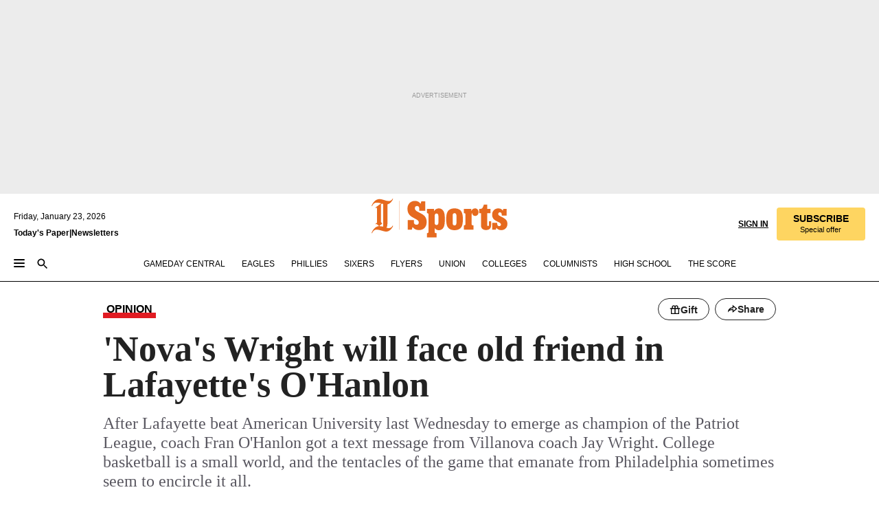

--- FILE ---
content_type: text/html; charset=utf-8
request_url: https://www.inquirer.com/philly/sports/colleges/ncaa_tournament/20150316__Nova_s_Wright_will_face_old_friend_in_Lafayette_s_O_Hanlon.html
body_size: 38104
content:
<!DOCTYPE html><html lang="en"><head><link rel="preload" as="image" href="https://www.inquirer.com/resizer/v2/QBNCR35FABAINHMWYOXCHXACHM.jpg?auth=2e5faeb63482c1fbb47fffd2ae723ec03b854101607646423732d2d1e8f10136&amp;width=760&amp;height=507&amp;smart=true" imageSrcSet="https://www.inquirer.com/resizer/v2/QBNCR35FABAINHMWYOXCHXACHM.jpg?auth=2e5faeb63482c1fbb47fffd2ae723ec03b854101607646423732d2d1e8f10136&amp;width=500&amp;height=333&amp;smart=true 500w,https://www.inquirer.com/resizer/v2/QBNCR35FABAINHMWYOXCHXACHM.jpg?auth=2e5faeb63482c1fbb47fffd2ae723ec03b854101607646423732d2d1e8f10136&amp;width=400&amp;height=267&amp;smart=true 400w" imageSizes="(min-width: 1040px) 650px, calc(100vw - 16px)"/><link rel="preconnect" href="https://media.inquirer.com/"/><link rel="dns-prefetch" href="https://media.inquirer.com"/><link rel="preconnect" href="https://p543.inquirer.com/"/><link rel="dns-prefetch" href="https://p543.inquirer.com"/><link rel="stylesheet" type="text/css" href="https://htlbid.com/v3/inquirer-web.com/htlbid.css"/><script async="" src="https://htlbid.com/v3/inquirer-web.com/htlbid.js"></script><link rel="stylesheet" href="/pf/resources/dist/inquirer-light/css/style.css?d=1141"/><title>&#x27;Nova&#x27;s Wright will face old friend in Lafayette&#x27;s O&#x27;Hanlon</title><link rel="apple-touch-icon-precomposed" sizes="57x57" href="https://media.inquirer.com/designimages/apple-touch-icon-57x57-precomposed.png"/><link rel="apple-touch-icon-precomposed" sizes="76x76" href="https://media.inquirer.com/designimages/apple-touch-icon-76x76-precomposed.png"/><link rel="apple-touch-icon-precomposed" sizes="120x120" href="https://media.inquirer.com/designimages/apple-touch-icon-60x60-precomposed@2x.png"/><link rel="apple-touch-icon-precomposed" sizes="152x152" href="https://media.inquirer.com/designimages/apple-touch-icon-76x76-precomposed@2x.png"/><link rel="apple-touch-icon-precomposed" sizes="180x180" href="https://media.inquirer.com/designimages/apple-touch-icon-60x60-precomposed@3x.png"/><link rel="icon" sizes="16x16" href="https://media.inquirer.com/designimages/apple-touch-icon-16x16-precomposed.png"/><link rel="icon" sizes="192x192" href="https://media.inquirer.com/designimages/touch-icon-192x192.png"/><link rel="apple-touch-icon-precomposed" href="https://media.inquirer.com/designimages/apple-touch-icon-precomposed.png"/><link rel="apple-touch-icon" href="https://media.inquirer.com/designimages/apple-touch-icon.png"/><meta name="robots" content="index, follow"/><meta name="googlebot-news" content="index"/><meta name="googlebot" content="index"/><meta name="copyright" content="(c) 2026 The Philadelphia Inquirer, LLC"/><meta name="distribution" content="global"/><meta name="rating" content="general"/><meta name="application-name" content="The Philadelphia Inquirer, LLC"/><meta property="og:site_name" content="Inquirer.com"/><meta name="viewport" content="width=device-width,minimum-scale=1,initial-scale=1,maximum-scale=1"/><meta name="arc_environment" content="fusion"/><meta property="fb:pages" content="6130721655"/><meta name="twitter:site" content="@PhillyInquirer"/><meta name="twitter:creator" content="@PhillyInquirer"/><meta property="og:locale" content="en_US"/><meta name="twitter:card" content="summary_large_image"/><script data-schema="Organization" type="application/ld+json">
        {
          "name": "The Philadelphia Inquirer, LLC",
          "url": "https://www.inquirer.com",
          "logo": "https://www.inquirer.com/pb/resources/dist/images/inquirer-logo-official-v2.svg",
          "sameAs": [
            "https://www.facebook.com/philadelphiainquirer/",
            "https://twitter.com/PhillyInquirer"
          ],
          "@type": "NewsMediaOrganization",
          "@context": "http://schema.org"
        }
      </script><script>
            var pmnAdmin = {};
            var PMNdataLayer = [{
              analytics: {}
            }];
          </script><link rel="canonical" href="https://www.inquirer.com/philly/sports/colleges/ncaa_tournament/20150316__Nova_s_Wright_will_face_old_friend_in_Lafayette_s_O_Hanlon.html"/><meta property="og:title" content="&#x27;Nova&#x27;s Wright will face old friend in Lafayette&#x27;s O&#x27;Hanlon"/><meta property="og:description" content="After Lafayette beat American University last Wednesday to emerge as champion of the Patriot League, coach Fran O&#x27;Hanlon got a text message from Villanova coach Jay Wright. College basketball is a small world, and the tentacles of the game that emanate from Philadelphia sometimes seem to encircle it all."/><meta property="og:image" content="https://www.inquirer.com/resizer/v2/QBNCR35FABAINHMWYOXCHXACHM.jpg?auth=2e5faeb63482c1fbb47fffd2ae723ec03b854101607646423732d2d1e8f10136&amp;width=760&amp;height=507&amp;smart=true"/><meta property="og:image:width" content="600"/><meta property="og:image:height" content="450"/><meta name="twitter:title" content="&#x27;Nova&#x27;s Wright will face old friend in Lafayette&#x27;s O&#x27;Hanlon"/><meta name="twitter:description" content="After Lafayette beat American University last Wednesday to emerge as champion of the Patriot League, coach Fran O&#x27;Hanlon got a text message from Villanova coach Jay Wright. College basketball is a small world, and the tentacles of the game that emanate from Philadelphia sometimes seem to encircle it all."/><meta name="twitter:image" content="https://www.inquirer.com/resizer/v2/QBNCR35FABAINHMWYOXCHXACHM.jpg?auth=2e5faeb63482c1fbb47fffd2ae723ec03b854101607646423732d2d1e8f10136&amp;width=760&amp;height=507&amp;smart=true"/><meta name="cXenseParse:title" content="&#x27;Nova&#x27;s Wright will face old friend in Lafayette&#x27;s O&#x27;Hanlon"/><meta property="article:section" content="College Sports, college-sports, college-sports"/><meta name="author" content="Bob Ford, Inquirer Columnist"/><meta itemProp="description" name="description" content="After Lafayette beat American University last Wednesday to emerge as champion of the Patriot League, coach Fran O&#x27;Hanlon got a text message from Villanova coach Jay Wright. College basketball is a small world, and the tentacles of the game that emanate from Philadelphia sometimes seem to encircle it all."/><meta name="og:url" content="https://www.inquirer.com/philly/sports/colleges/ncaa_tournament/20150316__Nova_s_Wright_will_face_old_friend_in_Lafayette_s_O_Hanlon.html"/><meta property="article:modified_time" content="2019-04-19T13:23:44-04:00"/><meta name="date" content="2015-03-16T04:13:31Z"/><meta name="article_id" content="575ORRSDLNDR5LYBAE76G5I5QE"/><meta property="og:type" content="article"/><meta property="article:opinion" content="false"/><meta property="vf:unique_id" content="575ORRSDLNDR5LYBAE76G5I5QE"/><meta name="sailthru.tags" content="college-sports,Inquirer"/><meta name="sailthru.author" content="Bob Ford, Inquirer Columnist"/><meta name="sailthru.date" content="2015-03-16T04:13:31Z"/><meta name="sailthru.title" content="&#x27;Nova&#x27;s Wright will face old friend in Lafayette&#x27;s O&#x27;Hanlon"/><meta name="sailthru.description" content="After Lafayette beat American University last Wednesday to emerge as champion of the Patriot League, coach Fran O&#x27;Hanlon got a text message from Villanova coach Jay Wright. College basketball is a small world, and the tentacles of the game that emanate from Philadelphia sometimes seem to encircle it all."/><meta name="sailthru.image.full" content="https://www.inquirer.com/resizer/v2/QBNCR35FABAINHMWYOXCHXACHM.jpg?auth=2e5faeb63482c1fbb47fffd2ae723ec03b854101607646423732d2d1e8f10136&amp;width=760&amp;height=507&amp;smart=true"/><meta name="sailthru.image.thumb" content="https://www.inquirer.com/resizer/v2/QBNCR35FABAINHMWYOXCHXACHM.jpg?auth=2e5faeb63482c1fbb47fffd2ae723ec03b854101607646423732d2d1e8f10136&amp;width=760&amp;height=507&amp;smart=true"/><meta name="article-subtype" content="subtype-columnists"/><script data-schema="NewsArticle" type="application/ld+json">
    {
      "@context": "http://schema.org",
      "@type": "NewsArticle",
      "mainEntityOfPage": {
        "@type": "WebPage",
        "@id": "https://www.inquirer.com/philly/sports/colleges/ncaa_tournament/20150316__Nova_s_Wright_will_face_old_friend_in_Lafayette_s_O_Hanlon.html"
      },
      "headline": "'Nova's Wright will face old friend in Lafayette's O'Hanlon",
      "thumbnailUrl": "https://www.inquirer.com/resizer/v2/QBNCR35FABAINHMWYOXCHXACHM.jpg?auth=2e5faeb63482c1fbb47fffd2ae723ec03b854101607646423732d2d1e8f10136&width=760&height=507&smart=true",
      "articleSection": "college-sports",
      "image": {
        "@type": "ImageObject",
        "url": "https://www.inquirer.com/resizer/v2/QBNCR35FABAINHMWYOXCHXACHM.jpg?auth=2e5faeb63482c1fbb47fffd2ae723ec03b854101607646423732d2d1e8f10136&width=760&height=507&smart=true",
        "height": 450,
        "width": 600
      },
      "datePublished": "2015-03-16T00:13:31-04:00",
      "dateModified": "2015-03-16T00:13:31-04:00",
      "author": [{"@type":"Person","name":"Bob Ford"}],
      "isAccessibleForFree": false,
      "hasPart": {
        "@type": "WebPageElement",
        "isAccessibleForFree": false,
        "cssSelector" : ".article-body-paywall"
      },
      "isPartOf": {
        "@type": ["CreativeWork", "Product"],
        "name": "The Philadelphia Inquirer",
        "productID": "inquirer.com:basic"
      },
      "publisher": {
        "@type": "NewsMediaOrganization",
        "name": "The Philadelphia Inquirer",
        "logo": {
          "@type": "ImageObject",
          "url": "https://media.inquirer.com/designimages/inquirer-logo-amp.png",
          "width": 600,
          "height": 60
        }
      },
      "description": "After Lafayette beat American University last Wednesday to emerge as champion of the Patriot League, coach Fran O'Hanlon got a text message from Villanova coach Jay Wright. College basketball is a small world, and the tentacles of the game that emanate from Philadelphia sometimes seem to encircle it all.",
      "keywords": [
        "articleID/575ORRSDLNDR5LYBAE76G5I5QE",
        "Type/Article",
        "target/College Sports/college-sports/college-sports",
        "NavLink/college-sports"
      ],
      "identifier": {
        "@type": "PropertyValue",
        "propertyID": "articleID",
        "value": "575ORRSDLNDR5LYBAE76G5I5QE"
      }
    }
    </script><script src="https://cdn.cookielaw.org/scripttemplates/otSDKStub.js" data-domain-script="c6dea5ec-f3a5-432d-8d99-556d91c9726b" type="text/javascript" charset="UTF-8" data-dLayer-name="PMNdataLayer"></script><script src="https://cdn.speedcurve.com/js/lux.js?id=283407416" defer="" crossorigin="anonymous"></script><script type="application/javascript" id="polyfill-script">if(!Array.prototype.includes||!(window.Object && window.Object.assign)||!window.Promise||!window.Symbol||!window.fetch){document.write('<script type="application/javascript" src="/pf/dist/engine/polyfill.js?d=1141&mxId=00000000" defer=""><\/script>')}</script><script id="fusion-engine-react-script" type="application/javascript" src="/pf/dist/engine/react.js?d=1141&amp;mxId=00000000" defer=""></script><script id="fusion-engine-combinations-script" type="application/javascript" src="/pf/dist/components/combinations/light.js?d=1141&amp;mxId=00000000" defer=""></script>
<script>(window.BOOMR_mq=window.BOOMR_mq||[]).push(["addVar",{"rua.upush":"false","rua.cpush":"false","rua.upre":"false","rua.cpre":"false","rua.uprl":"false","rua.cprl":"false","rua.cprf":"false","rua.trans":"25795745078bc52413a1465cc6e59d6f","rua.cook":"false","rua.ims":"false","rua.ufprl":"false","rua.cfprl":"false","rua.isuxp":"false","rua.texp":"norulematch","rua.ceh":"false","rua.ueh":"false","rua.ieh.st":"0"}]);</script>
                              <script>!function(e){var n="https://s.go-mpulse.net/boomerang/";if("False"=="True")e.BOOMR_config=e.BOOMR_config||{},e.BOOMR_config.PageParams=e.BOOMR_config.PageParams||{},e.BOOMR_config.PageParams.pci=!0,n="https://s2.go-mpulse.net/boomerang/";if(window.BOOMR_API_key="PPACB-T4Q7H-SPCW8-FS2AT-3JVSH",function(){function e(){if(!o){var e=document.createElement("script");e.id="boomr-scr-as",e.src=window.BOOMR.url,e.async=!0,i.parentNode.appendChild(e),o=!0}}function t(e){o=!0;var n,t,a,r,d=document,O=window;if(window.BOOMR.snippetMethod=e?"if":"i",t=function(e,n){var t=d.createElement("script");t.id=n||"boomr-if-as",t.src=window.BOOMR.url,BOOMR_lstart=(new Date).getTime(),e=e||d.body,e.appendChild(t)},!window.addEventListener&&window.attachEvent&&navigator.userAgent.match(/MSIE [67]\./))return window.BOOMR.snippetMethod="s",void t(i.parentNode,"boomr-async");a=document.createElement("IFRAME"),a.src="about:blank",a.title="",a.role="presentation",a.loading="eager",r=(a.frameElement||a).style,r.width=0,r.height=0,r.border=0,r.display="none",i.parentNode.appendChild(a);try{O=a.contentWindow,d=O.document.open()}catch(_){n=document.domain,a.src="javascript:var d=document.open();d.domain='"+n+"';void(0);",O=a.contentWindow,d=O.document.open()}if(n)d._boomrl=function(){this.domain=n,t()},d.write("<bo"+"dy onload='document._boomrl();'>");else if(O._boomrl=function(){t()},O.addEventListener)O.addEventListener("load",O._boomrl,!1);else if(O.attachEvent)O.attachEvent("onload",O._boomrl);d.close()}function a(e){window.BOOMR_onload=e&&e.timeStamp||(new Date).getTime()}if(!window.BOOMR||!window.BOOMR.version&&!window.BOOMR.snippetExecuted){window.BOOMR=window.BOOMR||{},window.BOOMR.snippetStart=(new Date).getTime(),window.BOOMR.snippetExecuted=!0,window.BOOMR.snippetVersion=12,window.BOOMR.url=n+"PPACB-T4Q7H-SPCW8-FS2AT-3JVSH";var i=document.currentScript||document.getElementsByTagName("script")[0],o=!1,r=document.createElement("link");if(r.relList&&"function"==typeof r.relList.supports&&r.relList.supports("preload")&&"as"in r)window.BOOMR.snippetMethod="p",r.href=window.BOOMR.url,r.rel="preload",r.as="script",r.addEventListener("load",e),r.addEventListener("error",function(){t(!0)}),setTimeout(function(){if(!o)t(!0)},3e3),BOOMR_lstart=(new Date).getTime(),i.parentNode.appendChild(r);else t(!1);if(window.addEventListener)window.addEventListener("load",a,!1);else if(window.attachEvent)window.attachEvent("onload",a)}}(),"".length>0)if(e&&"performance"in e&&e.performance&&"function"==typeof e.performance.setResourceTimingBufferSize)e.performance.setResourceTimingBufferSize();!function(){if(BOOMR=e.BOOMR||{},BOOMR.plugins=BOOMR.plugins||{},!BOOMR.plugins.AK){var n="false"=="true"?1:0,t="",a="aof6wcaxzcoio2ltmknq-f-a08e0d764-clientnsv4-s.akamaihd.net",i="false"=="true"?2:1,o={"ak.v":"39","ak.cp":"689028","ak.ai":parseInt("653835",10),"ak.ol":"0","ak.cr":8,"ak.ipv":4,"ak.proto":"h2","ak.rid":"63b0979d","ak.r":44268,"ak.a2":n,"ak.m":"dscr","ak.n":"ff","ak.bpcip":"3.139.235.0","ak.cport":36842,"ak.gh":"23.192.164.135","ak.quicv":"","ak.tlsv":"tls1.3","ak.0rtt":"","ak.0rtt.ed":"","ak.csrc":"-","ak.acc":"","ak.t":"1769169563","ak.ak":"hOBiQwZUYzCg5VSAfCLimQ==HTI/joe+2i+jVOYWwBzr1HucWZ9wavpD7Fj43XyDng9WuMrkX6xM9z9wC2GJs2MswC1bWiFPdfCxayZ/QYIJOu4ZiJcLS8ci6ImvI5ynsIMYkDkOTWS3IyS42kR16WwFs/7ZWJ+8PuKpR9lgPQlGoduMyYGebDL8YKFZPoWVFTQb1Vo7qAJpMtlyuMCeReWNxBD6ZXVZMcAOGUiJZMrC1MMoMdtc3w3+Le7JYcKQYhwKAqJbPtRNP8Hzv9NRAD+6l54W7q27+CTNaD2zqAKviGNIKPQNLQg7/tlpAA7HDUa9gQvoMYtN6jY+7TdxWuG6pb31Y4Q54BwNwnwgvdUreT3tC85jRs2kyJiUs5D3SRNxE8tUAyIKtY9QgN08ywW0KhDW+fIWk80Za05RJW6VQpgxKfxtTGQLNv7T1IYYZfc=","ak.pv":"123","ak.dpoabenc":"","ak.tf":i};if(""!==t)o["ak.ruds"]=t;var r={i:!1,av:function(n){var t="http.initiator";if(n&&(!n[t]||"spa_hard"===n[t]))o["ak.feo"]=void 0!==e.aFeoApplied?1:0,BOOMR.addVar(o)},rv:function(){var e=["ak.bpcip","ak.cport","ak.cr","ak.csrc","ak.gh","ak.ipv","ak.m","ak.n","ak.ol","ak.proto","ak.quicv","ak.tlsv","ak.0rtt","ak.0rtt.ed","ak.r","ak.acc","ak.t","ak.tf"];BOOMR.removeVar(e)}};BOOMR.plugins.AK={akVars:o,akDNSPreFetchDomain:a,init:function(){if(!r.i){var e=BOOMR.subscribe;e("before_beacon",r.av,null,null),e("onbeacon",r.rv,null,null),r.i=!0}return this},is_complete:function(){return!0}}}}()}(window);</script></head><body><div>
                <script type="text/javascript">
                  function OptanonWrapper() { }
                </script>
              </div><noscript>
          <iframe src="https://www.googletagmanager.com/ns.html?id=GTM-M4NMCHW"
          height="0" width="0" style="display:none;visibility:hidden"></iframe></noscript><div id="fusion-app" class=""><div class="article-body article-body-paywall type-body-text"><a class="sr-only focus:not-sr-only active:not-sr-only hover:not-sr-only" href="#article-body">Skip to content</a><header id="app-bar" class="app-bar header top-0 sticky z-[11]"><div data-ad-name="article/top_banner_masthead" class="text-center container-column
          bg-[#ececec] overflow-hidden py-4 flex-col justify-center items-center flex min-h-[50px] md:min-h-[90px] lg:min-h-[250px]"><div class="type-button absolute z-0"><div class="advertisement-text font-light xxs:leading-5 xs:leading-none text-[9px] text-[#999] tracking-normal uppercase justify-center flex flex-row mb-1">Advertisement</div></div><div class="container-row justify-center w-full z-1"><div class="arcad bg-none my-0 mx-auto min-h-0 min-w-0 ad-responsive text-center "><div class="htlad-web-top_banner_masthead" data-unit="phl.sports/college-sports/article/top_banner" data-targeting="{&quot;position&quot;:&quot;slider&quot;,&quot;position_type&quot;:&quot;slider_section&quot;}"></div></div></div></div><nav class="global-app-bar sticky top-0 border-solid z-[11] inset-x-0 border-b bg-white "><div class="h-[62px] flex flex-col max-w-[1240px] mx-auto px-5 justify-center relative lg:h-[127px] bg-white"><div class="static lg:relative"><div class="transition-all lg:w-[616px] left-0 flex flex-col
        overflow-hidden duration-200 absolute w-full top-16
        lg:left-8 shadow-md lg:top-[128px] h-0"><div class="flex flex-col bg-white space-y-3 p-3 shadow-md inq-dropdown-menu px-7 py-4 "><div class="relative"><input type="text" placeholder="Search" aria-required="false" aria-label="Search" id="search" class="font-grot10 border border-solid border-neutral-dark-gray focus:border-primary-blue active:border-primary-blue w-full px-6 py-3 text-4"/><div class="absolute top-1 right-1"><button class="cursor-pointer p-2 bg-transparent"><svg xmlns="http://www.w3.org/2000/svg" width="20" height="20" viewBox="0 0 24 24"><use href="#search-icon-circle"></use><use href="#search-icon-line"></use></svg></button></div></div></div></div></div><div class="flex flex-row flex-auto"><svg xmlns="http://www.w3.org/2000/svg" class="hidden"><defs><path d="M0 0h24v24H0z" fill="none" id="search-icon-circle"></path><path d="M15.5 14h-.79l-.28-.27C15.41 12.59 16 11.11 16 9.5 16 5.91 13.09 3 9.5 3S3 5.91 3 9.5 5.91 16 9.5 16c1.61 0 3.09-.59 4.23-1.57l.27.28v.79l5 4.99L20.49 19l-4.99-5zm-6 0C7.01 14 5 11.99 5 9.5S7.01 5 9.5 5 14 7.01 14 9.5 11.99 14 9.5 14z" id="search-icon-line"></path></defs></svg><div class="flex-1 flex items-center space-x-2 lg:hidden"><button type="button" role="button" aria-label="Full navigation" aria-haspopup="true" aria-expanded="false" class="flex flex-col h-3 w-4 p-0 rounded
      justify-center items-center group cursor-pointer bg-transparent"><div class="h-0.5 w-4 rounded-full transition ease
      transform duration-300 opacity-100 group-hover:opacity-50  bg-black"></div><div class="h-0.5 w-4 my-[3px] rounded-full
      transition ease transform duration-300 opacity-100 group-hover:opacity-50 bg-black"></div><div class="h-0.5 w-4 rounded-full transition
      ease transform duration-300 opacity-100 group-hover:opacity-50  bg-black"></div></button><button class="cursor-pointer p-2 mt-1 bg-transparent" aria-label="Search" aria-haspopup="true" aria-expanded="false"><svg xmlns="http://www.w3.org/2000/svg" width="20" height="20" viewBox="0 0 24 24"><use href="#search-icon-circle"></use><use href="#search-icon-line"></use></svg></button></div><div class="hidden flex-1 flex-col space-y-1 justify-center lg:flex lg:pt-3"><div class="flex flex-row items-center"><div aria-label="Friday, January 23, 2026" class="text-3 mb-1 mr-1">Friday, January 23, 2026</div></div><div class="flex gap-1 text-3 font-bold leading-3.5 "><a href="https://eedition.inquirer.com/" id="todayspaper" data-link-type="global-nav" aria-label="Print Copy of Today&#x27;s Paper" role="link" class="no-underline text-black">Today&#x27;s Paper</a>|<a class="no-underline text-black" href="https://www.inquirer.com/newsletters/" data-link-type="global-nav" aria-label="Newsletters" role="link">Newsletters</a></div></div><div class="flex-1 text-center justify-center items-center flex"><div class="flex-1 relative"><div class="absolute left-0 right-0 h-full flex items-center justify-center"><a href="/" data-link-type="global-nav" aria-label="The Philadelphia Inquirer - Go to homepage link" role="link"><svg class="mx-auto text-[#231F20] lg:text-[#E66A1F] h-8 sm:h-[37px] lg:h-[57px]" xmlns="http://www.w3.org/2000/svg" viewBox="0 0 51 57" fill="currentColor"><g><path d="M11.1808 40.0499L15.754 36.3012C14.6982 35.4796 13.761 34.5425 13.761 33.196V8.27156L15.0511 7.27506C15.6384 7.50936 16.2819 7.68434 16.9878 7.86229V37.4133C16.9878 38.6441 16.8721 39.9313 16.7535 40.9871C14.7575 40.3999 13.5831 40.2249 11.1808 40.0499ZM0.0976562 10.5582L0.859862 11.0268C1.85636 8.44951 3.968 5.87225 7.54177 5.87225C9.06618 5.87225 12.0587 6.34084 13.936 6.98442L5.72671 13.0168L6.4296 13.779L7.48542 13.0168C7.54177 13.0168 8.07264 13.4854 8.07264 19.0047V35.0111L5.72671 36.7104L6.4296 37.4726L7.31044 36.8291L11.1215 40.0499C5.84534 40.0499 1.68138 45.5099 0.0976562 49.9616L0.859862 50.4301C1.91568 47.7936 3.7337 45.2163 7.36975 45.2163C12.1773 45.2163 17.6877 48.0279 21.5017 48.0279C26.0186 48.0279 29.8296 43.6237 31.4133 39.8127L30.6511 39.3441C29.7733 41.5714 27.7773 42.9771 25.3157 42.9771C24.4378 42.9771 23.382 42.8022 22.1512 42.5679H21.9762C21.8606 42.5085 21.8012 42.5085 21.7419 42.5085C22.5041 41.3371 22.7384 40.5749 22.9727 38.8755C23.3257 36.1203 23.3257 30.8975 23.3257 27.1458V8.33088C28.5425 7.1594 31.1227 1.11217 31.4163 0.468593L30.6482 0C29.711 2.34297 27.715 3.57377 25.0784 3.57377C20.6802 3.57377 15.8726 0.70289 11.768 0.70289C5.66739 0.70289 1.85636 5.98791 0.0976562 10.5582Z"></path><path d="M40.5335 45.3015H40.8301L40.8301 3.34757H40.5335L40.5335 45.3015Z"></path></g></svg></a><a href="/sports" data-link-type="global-nav" aria-label="The Philadelphia Inquirer - Go to sports page link" role="link"><svg class="mx-auto h-8 text-[#231F20] lg:text-[#E66A1F] sm:h-[37px] lg:h-[57px]" xmlns="http://www.w3.org/2000/svg" viewBox="51 0 147 57" fill="currentColor"><g><path d="M59.8146 41.263L58.6372 45.2075H52.8094V31.3128H61.6415V34.0205C61.6415 36.4347 62.8783 38.0837 65.4111 38.0837C67.5316 38.0837 68.8247 36.9062 68.8247 34.7857C68.8247 31.9 66.4105 30.9005 63.5841 29.3109L59.5803 27.0747C54.6927 24.3669 52.3379 20.4817 52.3379 14.5917C52.3379 7.11497 57.7534 3.34546 63.3469 3.34546C66.9977 3.34546 69.6462 4.93512 71.4138 7.58356L72.5319 3.992H78.1847V17.7087H69.5276V14.651C69.5276 12.2369 68.4688 10.7658 66.2889 10.7658C64.5806 10.7658 63.1096 11.8839 63.1096 14.0638C63.1096 16.3 64.5213 17.6554 67.0541 19.0107L72.7662 22.0714C76.3578 24.014 80.3022 27.0183 80.3022 34.0235C80.3022 42.0311 75.1803 45.857 68.9403 45.857C64.465 45.854 61.5793 43.8521 59.8146 41.263Z"></path><path d="M80.795 50.2108H81.0293C82.2067 50.2108 82.9719 49.9172 82.9719 48.2682V23.1866C82.9719 21.5376 82.0881 21.244 81.2043 21.244H80.792V14.9447H91.0358V18.3583C92.3319 15.6505 95.3926 14.2358 97.9817 14.2358C100.808 14.2358 103.575 15.5912 105.165 18.8862C106.342 21.3596 106.754 24.539 106.754 30.1324C106.754 35.6666 106.342 38.9052 105.224 41.3194C103.812 44.558 101.045 46.029 97.9817 46.029C95.9798 46.029 93.1534 45.0266 91.9167 42.7904V48.2652C91.9167 49.9142 92.8598 50.2078 94.0372 50.2078H94.8617V56.5071H80.7891V50.2108H80.795ZM94.6333 38.4366C96.3416 38.4366 97.4004 37.4371 97.4004 34.9637V25.3071C97.4004 22.893 96.3416 21.7155 94.6333 21.7155C92.9844 21.7155 91.9256 22.893 91.9256 25.3071V34.9637C91.9226 37.4342 92.9844 38.4366 94.6333 38.4366Z"></path><path d="M110.827 41.3194C109.415 38.9052 108.766 35.5509 108.766 30.1324C108.766 24.7139 109.412 21.419 110.827 19.0048C112.829 15.5912 116.833 14.2358 120.896 14.2358C124.959 14.2358 128.963 15.5912 130.965 19.0048C132.376 21.419 133.026 24.7169 133.026 30.1324C133.026 35.5479 132.379 38.9052 130.965 41.3194C128.903 44.6766 124.959 46.029 120.896 46.029C116.833 46.032 112.888 44.6766 110.827 41.3194ZM120.896 39.0238C122.604 39.0238 123.663 38.0214 123.663 35.6666V24.6012C123.663 22.2464 122.604 21.244 120.896 21.244C119.187 21.244 118.129 22.2464 118.129 24.6012V35.6695C118.129 38.0244 119.187 39.0238 120.896 39.0238Z"></path><path d="M134.588 38.9052H134.822C136 38.9052 136.765 38.6116 136.765 36.9626V23.1865C136.765 21.5376 135.881 21.2439 134.997 21.2439H134.585V14.9446H145.3V18.1833C146.066 16.122 148.008 14.2388 150.716 14.2388C153.836 14.2388 155.778 16.4186 155.778 19.8322C155.778 23.5424 153.364 25.2477 151.009 25.2477C148.477 25.2477 146.712 23.6581 146.712 21.4219C146.712 21.1283 146.712 20.7754 146.771 20.5381C145.713 21.9498 145.769 23.5395 145.769 26.2502V36.9656C145.769 38.6145 146.534 38.9081 148.302 38.9081H148.595V45.2075H134.582V38.9052H134.588Z"></path><path d="M166.824 45.7353C162.114 45.7353 159.466 43.2026 159.466 39.4953V21.2439H156.758V14.9446H158.288C160.702 14.9446 161.586 14.1794 162.526 11.706L163.644 8.70459H168.413V14.9446H173.182V21.2439H168.413V38.4366C168.413 39.2017 168.766 39.9076 169.709 39.9076C170.712 39.9076 171.065 39.2017 171.065 38.4366V33.021H174.125V38.9674C174.125 42.0845 172.651 45.7353 166.824 45.7353Z"></path><path d="M181.77 42.3218L181.064 45.2075H175.708V35.1979H183.066V36.8469C183.066 38.9081 184.303 40.0856 185.952 40.0856C187.307 40.0856 188.484 39.3204 188.484 37.6121C188.484 35.9631 186.835 35.1386 184.54 33.9612L181.713 32.5495C177.828 30.6069 175.648 27.9585 175.648 23.3645C175.648 18.2426 179.24 14.2388 184.596 14.2388C188.069 14.2388 190.071 15.7098 191.189 17.6524L191.895 14.9446H196.723V24.6605H189.659V23.4238C189.659 21.3033 188.659 20.0102 187.01 20.0102C185.539 20.0102 184.537 20.9533 184.537 22.4243C184.537 23.6017 185.243 24.4262 186.951 25.31L189.012 26.3688C194.075 28.9579 197.904 30.9598 197.904 36.7313C197.904 42.737 193.547 45.9163 188.956 45.9163C185.302 45.9133 182.888 44.205 181.77 42.3218Z"></path></g></svg></a></div></div></div><div class="flex-1 flex items-center justify-end lg:pt-3"><div class="text-right"><div class="w-full font-grot10"><a aria-haspopup="true" aria-expanded="false" aria-label="Signin/Signup" data-link-type="global-nav" class="cursor-pointer font-bold uppercase lg:hidden text-3 grid justify-end flex-wrap sm:flex leading-3.5"><span class="inline-block whitespace-nowrap">Sign In / </span><span class="inline-block whitespace-nowrap">Sign Up</span></a><div class="subscribe-btn w-full flex-row items-center space-x-3 lg:flex hidden"><a class="cursor-pointer font-bold text-3 text-neutral-black hidden lg:inline transition-all duration-500 ease-in-out opacity-1 auth0-log-in login-btn sign-in align-middle uppercase underline xxl:text-3.5" role="link" aria-label="Sign in" data-link-type="global-nav">Sign in</a><a class="subscribe no-underline" role="link" aria-label="Subscribe" data-link-type="global-nav" href="https://www.inquirer.com/subscribe_today/"><button class="transition-all duration-300 ease-out rounded cursor-pointer font-grot10 py-2 px-6 text-neutral-black signup-wrapper hidden lg:inline-block relative whitespace-no-wrap text-[.875rem] uppercase bg-[#fed561] border border-[#fed561] test-subscribe-btn leading-4 overflow-hidden" data-link-type="global-nav" style="background-color:#fed561;border-color:#fed561;color:#000000" role="button"><b>SUBSCRIBE</b><div class="transition-all text-[11px] duration-[250ms] ease-in-out offer-language font-light normal-case
                        tracking-normal overflow-hidden ">Special offer</div></button></a></div></div><div class="static lg:relative z-1"><div class="transition-all left-0 lg:left-auto lg:right-0 flex overflow-hidden duration-200 absolute w-full top-16 justify-center bg-white  lg:w-auto lg:top-0 shadow-md  h-0"><div class="w-full sm:w-[400px] lg:w-[254px]"><div class="flex flex-col justify-center items-center shadow-none inq-dropdown-menu p-3 pb-5 sm:mx-auto "><div class="flex justify-center items-center space-x-2"><svg xmlns="http://www.w3.org/2000/svg" width="12" height="12" viewBox="0 0 12 12" version="1.1"><g stroke="none" stroke-width="1" fill="none" fill-rule="evenodd"><g id="tooltip"><circle fill="#1A6AFF" cx="6" cy="6" r="6"></circle><rect fill="#FFFFFF" x="5.25" y="2" width="1.5" height="5"></rect><rect fill="#FFFFFF" x="5.25" y="8" width="1.5" height="1.5"></rect></g></g></svg><div class="text-2.5 info-link" role="link" aria-label="Keep reading by creating a &lt;b&gt;free&lt;/b&gt; account or signing in.">Keep reading by creating a <b>free</b> account or signing in.</div></div><button aria-label="Sign in/Sign up" class="inq-button-ds cursor-pointer font-grot10 !normal-case !text-md !leading-5 min-h-[40px] px-6 py-2.5 !font-medium 
    text-white inline-flex 
    justify-center items-center text-center 
    not-italic rounded 
    box-border focus:ring-4 
    transition-all duration-300 ease-out bg-blue-mid hover:bg-blue-dark focus:ring-blue-dark auth0-log-in login-btn w-full sm:w-auto sm:min-w-[190px] lg:min-w-0 my-2" data-link-type="global-nav">Sign in/Sign up</button><form class="flex justify-center items-center w-full sm:w-auto " action="https://www.inquirer.com/subscribe_today/"><button aria-label="Subscribe" class="inq-button-ds cursor-pointer font-grot10 !normal-case !text-md !leading-5 min-h-[40px] px-6 py-2.5 !font-medium 
    text-white inline-flex 
    justify-center items-center text-center 
    not-italic rounded 
    box-border focus:ring-4 
    transition-all duration-300 ease-out inq-button-ds--secondary bg-transparent hover:bg-transparent !border !border-solid !text-black border-black hover:border-gray-mid-neutral
      focus:!bg-white focus:ring-4 focus:ring-silversand
      active:ring-0 active:!bg-gray-mid-neutral active:!text-white lg:!hidden w-full sm:w-auto sm:min-w-[190px] lg:min-w-0 my-2" data-link-type="global-nav">Subscribe</button></form><form class="flex justify-center items-center w-full sm:w-auto lg:hidden" action="https://www.inquirer.com/donate/"><button aria-label="Support local news" class="inq-button-ds cursor-pointer font-grot10 !normal-case !text-md !leading-5 min-h-[40px] px-6 py-2.5 !font-medium 
    text-white inline-flex 
    justify-center items-center text-center 
    not-italic rounded 
    box-border focus:ring-4 
    transition-all duration-300 ease-out inq-button-ds--secondary bg-transparent hover:bg-transparent !border !border-solid !text-black border-black hover:border-gray-mid-neutral
      focus:!bg-white focus:ring-4 focus:ring-silversand
      active:ring-0 active:!bg-gray-mid-neutral active:!text-white support-local-news-btn w-full sm:w-auto sm:min-w-[190px] lg:min-w-0 my-2" data-link-type="global-nav">Support local news</button></form><a href="#" aria-label="Sign out" class="inq-button-ds cursor-pointer font-grot10 !normal-case !text-md !leading-5 inq-button-ds--link decoration-1 underline-offset-1 text-black h-auto text-center mt-2 hidden logout-btn" data-link-type="global-nav">Sign out</a></div></div></div></div></div></div></div><div class="flex transition-all duration-250 flex-row h-0 overflow-hidden items-center lg:h-[52px]"><div class="flex-1 lg:flex items-center space-x-2 hidden "><button type="button" role="button" aria-label="Full navigation" aria-haspopup="true" aria-expanded="false" class="flex flex-col h-3 w-4 p-0 rounded
      justify-center items-center group cursor-pointer bg-white"><div class="h-0.5 w-4 rounded-full transition ease
      transform duration-300 opacity-100 group-hover:opacity-50  bg-black"></div><div class="h-0.5 w-4 my-[3px] rounded-full
      transition ease transform duration-300 opacity-100 group-hover:opacity-50 bg-black"></div><div class="h-0.5 w-4 rounded-full transition
      ease transform duration-300 opacity-100 group-hover:opacity-50  bg-black"></div></button><button class="cursor-pointer p-2 mt-1 bg-transparent" aria-label="Search" aria-haspopup="true" aria-expanded="false"><svg xmlns="http://www.w3.org/2000/svg" width="20" height="20" viewBox="0 0 24 24"><use href="#search-icon-circle"></use><use href="#search-icon-line"></use></svg></button></div><div class="flex overflow-hidden items-center"><div class="flex-wrap justify-center flex overflow-hidden h-4 transition-all duration-500 ease-in-out"><a data-link-type="header-nav-main" aria-label="Gameday Central" role="link" class="uppercase no-underline text-black cursor-pointer text-3 mx-6" href="/sports/gameday-central">Gameday Central</a><a data-link-type="header-nav-main" aria-label="Eagles" role="link" class="uppercase no-underline text-black cursor-pointer text-3 mr-6" href="/eagles">Eagles</a><a data-link-type="header-nav-main" aria-label="Phillies" role="link" class="uppercase no-underline text-black cursor-pointer text-3 mr-6" href="/phillies">Phillies</a><a data-link-type="header-nav-main" aria-label="Sixers" role="link" class="uppercase no-underline text-black cursor-pointer text-3 mr-6" href="/sixers">Sixers</a><a data-link-type="header-nav-main" aria-label="Flyers" role="link" class="uppercase no-underline text-black cursor-pointer text-3 mr-6" href="/flyers">Flyers</a><a data-link-type="header-nav-main" aria-label="Union" role="link" class="uppercase no-underline text-black cursor-pointer text-3 mr-6" href="/soccer">Union</a><a data-link-type="header-nav-main" aria-label="Colleges" role="link" class="uppercase no-underline text-black cursor-pointer text-3 mr-6" href="/college-sports">Colleges</a><a data-link-type="header-nav-main" aria-label="Columnists" role="link" class="uppercase no-underline text-black cursor-pointer text-3 mr-6" href="/sports/columnists">Columnists</a><a data-link-type="header-nav-main" aria-label="High School" role="link" class="uppercase no-underline text-black cursor-pointer text-3 mr-6" href="/high-school-sports">High School</a><a data-link-type="header-nav-main" aria-label="The Score" role="link" class="uppercase no-underline text-black cursor-pointer text-3 mr-6" href="/sports/the-score">The Score</a></div></div><div class="flex-1"></div></div></div></nav><nav class="global-app-bar !h-[63px] fixed top-0 z-[11] border-solid inset-x-0 transition-all duration-500 mx-auto box-border invisible opacity-0 duration-100 border-b bg-white "><div class="app-bar-wrapper !h-[62px] bg-white flex flex-col max-w-[1240px] mx-auto px-5 justify-center relative inset-x-0 bg-white"><div class="static lg:relative"><div class="transition-all lg:w-[616px] left-0 flex flex-col
        overflow-hidden duration-200 absolute w-full top-16
        lg:left-8 shadow-md lg:top-16 h-0"><div class="flex flex-col bg-white space-y-3 p-3 shadow-md inq-dropdown-menu px-7 py-4 static"><div class="relative"><input type="text" placeholder="Search" aria-required="false" aria-label="Search" id="search" class="font-grot10 border border-solid border-neutral-dark-gray focus:border-primary-blue active:border-primary-blue w-full px-6 py-3 text-4"/><div class="absolute top-1 right-1"><button class="cursor-pointer p-2 bg-transparent"><svg xmlns="http://www.w3.org/2000/svg" width="20" height="20" viewBox="0 0 24 24"><use href="#search-icon-circle"></use><use href="#search-icon-line"></use></svg></button></div></div></div></div></div><div class="flex flex-row flex-auto"><svg xmlns="http://www.w3.org/2000/svg" class="hidden"><defs><path d="M0 0h24v24H0z" fill="none" id="search-icon-circle"></path><path d="M15.5 14h-.79l-.28-.27C15.41 12.59 16 11.11 16 9.5 16 5.91 13.09 3 9.5 3S3 5.91 3 9.5 5.91 16 9.5 16c1.61 0 3.09-.59 4.23-1.57l.27.28v.79l5 4.99L20.49 19l-4.99-5zm-6 0C7.01 14 5 11.99 5 9.5S7.01 5 9.5 5 14 7.01 14 9.5 11.99 14 9.5 14z" id="search-icon-line"></path></defs></svg><div class="flex-1 flex items-center space-x-2"><button type="button" role="button" aria-label="Full navigation" aria-haspopup="true" aria-expanded="false" class="flex flex-col h-3 w-4 p-0 rounded
      justify-center items-center group cursor-pointer bg-transparent"><div class="h-0.5 w-4 rounded-full transition ease
      transform duration-300 opacity-100 group-hover:opacity-50  bg-black"></div><div class="h-0.5 w-4 my-[3px] rounded-full
      transition ease transform duration-300 opacity-100 group-hover:opacity-50 bg-black"></div><div class="h-0.5 w-4 rounded-full transition
      ease transform duration-300 opacity-100 group-hover:opacity-50  bg-black"></div></button><button class="cursor-pointer p-2 mt-1 bg-transparent" aria-label="Search" aria-haspopup="true" aria-expanded="false"><svg xmlns="http://www.w3.org/2000/svg" width="20" height="20" viewBox="0 0 24 24"><use href="#search-icon-circle"></use><use href="#search-icon-line"></use></svg></button></div><div class="flex-1 text-center justify-center items-center flex"><div class="flex-1 relative"><div class="absolute left-0 right-0 h-full flex items-center justify-center"><a href="/" data-link-type="global-nav" aria-label="The Philadelphia Inquirer - Go to homepage link" role="link"><svg class="mx-auto text-[#231F20] lg:text-[#E66A1F] h-8 sm:h-[37px]" xmlns="http://www.w3.org/2000/svg" viewBox="0 0 51 57" fill="currentColor"><g><path d="M11.1808 40.0499L15.754 36.3012C14.6982 35.4796 13.761 34.5425 13.761 33.196V8.27156L15.0511 7.27506C15.6384 7.50936 16.2819 7.68434 16.9878 7.86229V37.4133C16.9878 38.6441 16.8721 39.9313 16.7535 40.9871C14.7575 40.3999 13.5831 40.2249 11.1808 40.0499ZM0.0976562 10.5582L0.859862 11.0268C1.85636 8.44951 3.968 5.87225 7.54177 5.87225C9.06618 5.87225 12.0587 6.34084 13.936 6.98442L5.72671 13.0168L6.4296 13.779L7.48542 13.0168C7.54177 13.0168 8.07264 13.4854 8.07264 19.0047V35.0111L5.72671 36.7104L6.4296 37.4726L7.31044 36.8291L11.1215 40.0499C5.84534 40.0499 1.68138 45.5099 0.0976562 49.9616L0.859862 50.4301C1.91568 47.7936 3.7337 45.2163 7.36975 45.2163C12.1773 45.2163 17.6877 48.0279 21.5017 48.0279C26.0186 48.0279 29.8296 43.6237 31.4133 39.8127L30.6511 39.3441C29.7733 41.5714 27.7773 42.9771 25.3157 42.9771C24.4378 42.9771 23.382 42.8022 22.1512 42.5679H21.9762C21.8606 42.5085 21.8012 42.5085 21.7419 42.5085C22.5041 41.3371 22.7384 40.5749 22.9727 38.8755C23.3257 36.1203 23.3257 30.8975 23.3257 27.1458V8.33088C28.5425 7.1594 31.1227 1.11217 31.4163 0.468593L30.6482 0C29.711 2.34297 27.715 3.57377 25.0784 3.57377C20.6802 3.57377 15.8726 0.70289 11.768 0.70289C5.66739 0.70289 1.85636 5.98791 0.0976562 10.5582Z"></path><path d="M40.5335 45.3015H40.8301L40.8301 3.34757H40.5335L40.5335 45.3015Z"></path></g></svg></a><a href="/sports" data-link-type="global-nav" aria-label="The Philadelphia Inquirer - Go to sports page link" role="link"><svg class="mx-auto h-8 text-[#231F20] lg:text-[#E66A1F] sm:h-[37px]" xmlns="http://www.w3.org/2000/svg" viewBox="51 0 147 57" fill="currentColor"><g><path d="M59.8146 41.263L58.6372 45.2075H52.8094V31.3128H61.6415V34.0205C61.6415 36.4347 62.8783 38.0837 65.4111 38.0837C67.5316 38.0837 68.8247 36.9062 68.8247 34.7857C68.8247 31.9 66.4105 30.9005 63.5841 29.3109L59.5803 27.0747C54.6927 24.3669 52.3379 20.4817 52.3379 14.5917C52.3379 7.11497 57.7534 3.34546 63.3469 3.34546C66.9977 3.34546 69.6462 4.93512 71.4138 7.58356L72.5319 3.992H78.1847V17.7087H69.5276V14.651C69.5276 12.2369 68.4688 10.7658 66.2889 10.7658C64.5806 10.7658 63.1096 11.8839 63.1096 14.0638C63.1096 16.3 64.5213 17.6554 67.0541 19.0107L72.7662 22.0714C76.3578 24.014 80.3022 27.0183 80.3022 34.0235C80.3022 42.0311 75.1803 45.857 68.9403 45.857C64.465 45.854 61.5793 43.8521 59.8146 41.263Z"></path><path d="M80.795 50.2108H81.0293C82.2067 50.2108 82.9719 49.9172 82.9719 48.2682V23.1866C82.9719 21.5376 82.0881 21.244 81.2043 21.244H80.792V14.9447H91.0358V18.3583C92.3319 15.6505 95.3926 14.2358 97.9817 14.2358C100.808 14.2358 103.575 15.5912 105.165 18.8862C106.342 21.3596 106.754 24.539 106.754 30.1324C106.754 35.6666 106.342 38.9052 105.224 41.3194C103.812 44.558 101.045 46.029 97.9817 46.029C95.9798 46.029 93.1534 45.0266 91.9167 42.7904V48.2652C91.9167 49.9142 92.8598 50.2078 94.0372 50.2078H94.8617V56.5071H80.7891V50.2108H80.795ZM94.6333 38.4366C96.3416 38.4366 97.4004 37.4371 97.4004 34.9637V25.3071C97.4004 22.893 96.3416 21.7155 94.6333 21.7155C92.9844 21.7155 91.9256 22.893 91.9256 25.3071V34.9637C91.9226 37.4342 92.9844 38.4366 94.6333 38.4366Z"></path><path d="M110.827 41.3194C109.415 38.9052 108.766 35.5509 108.766 30.1324C108.766 24.7139 109.412 21.419 110.827 19.0048C112.829 15.5912 116.833 14.2358 120.896 14.2358C124.959 14.2358 128.963 15.5912 130.965 19.0048C132.376 21.419 133.026 24.7169 133.026 30.1324C133.026 35.5479 132.379 38.9052 130.965 41.3194C128.903 44.6766 124.959 46.029 120.896 46.029C116.833 46.032 112.888 44.6766 110.827 41.3194ZM120.896 39.0238C122.604 39.0238 123.663 38.0214 123.663 35.6666V24.6012C123.663 22.2464 122.604 21.244 120.896 21.244C119.187 21.244 118.129 22.2464 118.129 24.6012V35.6695C118.129 38.0244 119.187 39.0238 120.896 39.0238Z"></path><path d="M134.588 38.9052H134.822C136 38.9052 136.765 38.6116 136.765 36.9626V23.1865C136.765 21.5376 135.881 21.2439 134.997 21.2439H134.585V14.9446H145.3V18.1833C146.066 16.122 148.008 14.2388 150.716 14.2388C153.836 14.2388 155.778 16.4186 155.778 19.8322C155.778 23.5424 153.364 25.2477 151.009 25.2477C148.477 25.2477 146.712 23.6581 146.712 21.4219C146.712 21.1283 146.712 20.7754 146.771 20.5381C145.713 21.9498 145.769 23.5395 145.769 26.2502V36.9656C145.769 38.6145 146.534 38.9081 148.302 38.9081H148.595V45.2075H134.582V38.9052H134.588Z"></path><path d="M166.824 45.7353C162.114 45.7353 159.466 43.2026 159.466 39.4953V21.2439H156.758V14.9446H158.288C160.702 14.9446 161.586 14.1794 162.526 11.706L163.644 8.70459H168.413V14.9446H173.182V21.2439H168.413V38.4366C168.413 39.2017 168.766 39.9076 169.709 39.9076C170.712 39.9076 171.065 39.2017 171.065 38.4366V33.021H174.125V38.9674C174.125 42.0845 172.651 45.7353 166.824 45.7353Z"></path><path d="M181.77 42.3218L181.064 45.2075H175.708V35.1979H183.066V36.8469C183.066 38.9081 184.303 40.0856 185.952 40.0856C187.307 40.0856 188.484 39.3204 188.484 37.6121C188.484 35.9631 186.835 35.1386 184.54 33.9612L181.713 32.5495C177.828 30.6069 175.648 27.9585 175.648 23.3645C175.648 18.2426 179.24 14.2388 184.596 14.2388C188.069 14.2388 190.071 15.7098 191.189 17.6524L191.895 14.9446H196.723V24.6605H189.659V23.4238C189.659 21.3033 188.659 20.0102 187.01 20.0102C185.539 20.0102 184.537 20.9533 184.537 22.4243C184.537 23.6017 185.243 24.4262 186.951 25.31L189.012 26.3688C194.075 28.9579 197.904 30.9598 197.904 36.7313C197.904 42.737 193.547 45.9163 188.956 45.9163C185.302 45.9133 182.888 44.205 181.77 42.3218Z"></path></g></svg></a></div></div></div><div class="flex-1 flex items-center justify-end"><div class="text-right"><div class="w-full font-grot10"><a aria-haspopup="true" aria-expanded="false" aria-label="Signin/Signup" data-link-type="global-nav" class="cursor-pointer font-bold uppercase lg:hidden text-3 grid justify-end flex-wrap sm:flex leading-3.5"><span class="inline-block whitespace-nowrap">Sign In / </span><span class="inline-block whitespace-nowrap">Sign Up</span></a><div class="subscribe-btn w-full flex-row items-center space-x-3 lg:flex hidden"><a class="cursor-pointer font-bold text-3 text-neutral-black hidden lg:inline transition-all duration-500 ease-in-out opacity-1 auth0-log-in login-btn sign-in align-middle uppercase underline xxl:text-3.5" role="link" aria-label="Sign in" data-link-type="global-nav">Sign in</a><a class="subscribe no-underline" role="link" aria-label="Subscribe" data-link-type="global-nav" href="https://www.inquirer.com/subscribe_today/"><button class="transition-all duration-300 ease-out rounded cursor-pointer font-grot10 py-2 px-6 text-neutral-black signup-wrapper hidden lg:inline-block relative whitespace-no-wrap text-[.875rem] uppercase bg-[#fed561] border border-[#fed561] test-subscribe-btn leading-4 overflow-hidden" data-link-type="global-nav" style="background-color:#fed561;border-color:#fed561;color:#000000" role="button"><b>SUBSCRIBE</b><div class="transition-all text-[11px] duration-[250ms] ease-in-out offer-language font-light normal-case
                        tracking-normal overflow-hidden hidden">Special offer</div></button></a></div></div><div class="static lg:relative z-1"><div class="transition-all left-0 lg:left-auto lg:right-0 flex overflow-hidden duration-200 absolute w-full top-16 justify-center bg-white  lg:w-auto lg:top-0 shadow-md lg:top-[5px] h-0"><div class="w-full sm:w-[400px] lg:w-[254px]"><div class="flex flex-col justify-center items-center shadow-none inq-dropdown-menu p-3 pb-5 sm:mx-auto static"><div class="flex justify-center items-center space-x-2"><svg xmlns="http://www.w3.org/2000/svg" width="12" height="12" viewBox="0 0 12 12" version="1.1"><g stroke="none" stroke-width="1" fill="none" fill-rule="evenodd"><g id="tooltip"><circle fill="#1A6AFF" cx="6" cy="6" r="6"></circle><rect fill="#FFFFFF" x="5.25" y="2" width="1.5" height="5"></rect><rect fill="#FFFFFF" x="5.25" y="8" width="1.5" height="1.5"></rect></g></g></svg><div class="text-2.5 info-link" role="link" aria-label="Keep reading by creating a &lt;b&gt;free&lt;/b&gt; account or signing in.">Keep reading by creating a <b>free</b> account or signing in.</div></div><button aria-label="Sign in/Sign up" class="inq-button-ds cursor-pointer font-grot10 !normal-case !text-md !leading-5 min-h-[40px] px-6 py-2.5 !font-medium 
    text-white inline-flex 
    justify-center items-center text-center 
    not-italic rounded 
    box-border focus:ring-4 
    transition-all duration-300 ease-out bg-blue-mid hover:bg-blue-dark focus:ring-blue-dark auth0-log-in login-btn w-full sm:w-auto sm:min-w-[190px] lg:min-w-0 my-2" data-link-type="global-nav">Sign in/Sign up</button><form class="flex justify-center items-center w-full sm:w-auto " action="https://www.inquirer.com/subscribe_today/"><button aria-label="Subscribe" class="inq-button-ds cursor-pointer font-grot10 !normal-case !text-md !leading-5 min-h-[40px] px-6 py-2.5 !font-medium 
    text-white inline-flex 
    justify-center items-center text-center 
    not-italic rounded 
    box-border focus:ring-4 
    transition-all duration-300 ease-out inq-button-ds--secondary bg-transparent hover:bg-transparent !border !border-solid !text-black border-black hover:border-gray-mid-neutral
      focus:!bg-white focus:ring-4 focus:ring-silversand
      active:ring-0 active:!bg-gray-mid-neutral active:!text-white lg:!hidden w-full sm:w-auto sm:min-w-[190px] lg:min-w-0 my-2" data-link-type="global-nav">Subscribe</button></form><form class="flex justify-center items-center w-full sm:w-auto lg:hidden" action="https://www.inquirer.com/donate/"><button aria-label="Support local news" class="inq-button-ds cursor-pointer font-grot10 !normal-case !text-md !leading-5 min-h-[40px] px-6 py-2.5 !font-medium 
    text-white inline-flex 
    justify-center items-center text-center 
    not-italic rounded 
    box-border focus:ring-4 
    transition-all duration-300 ease-out inq-button-ds--secondary bg-transparent hover:bg-transparent !border !border-solid !text-black border-black hover:border-gray-mid-neutral
      focus:!bg-white focus:ring-4 focus:ring-silversand
      active:ring-0 active:!bg-gray-mid-neutral active:!text-white support-local-news-btn w-full sm:w-auto sm:min-w-[190px] lg:min-w-0 my-2" data-link-type="global-nav">Support local news</button></form><a href="#" aria-label="Sign out" class="inq-button-ds cursor-pointer font-grot10 !normal-case !text-md !leading-5 inq-button-ds--link decoration-1 underline-offset-1 text-black h-auto text-center mt-2 hidden logout-btn" data-link-type="global-nav">Sign out</a></div></div></div></div></div></div></div></div></nav></header><section class="main relative "><main id="main"><div data-fusion-collection="features" data-fusion-type="config/WeRecommendSettings"></div><div data-fusion-collection="features" data-fusion-type="global/AdBAM"></div><div class="max-w-[980px] mx-auto lg:px-0 px-5 pb-5"><div class="flex relative -bottom-2           pt-4           items-center"><div class="inq-topper type-opinion-eyebrow w-full inline-flex "><div class="inq-eyebrow--text"><a href="https://www.inquirer.com/opinion" class="pointer no-underline" data-link-type="article-eyebrow">Opinion</a></div></div><div><div class="inq-share inq-gift-bc"><div class="inq-share__options"><button class="
        inline-block cursor-pointer bg-transparent p-0 bg-white mr-2 
         " aria-label="Share this story" aria-haspopup="true" aria-expanded="false"><div class="inq-icon inq-icon--gift-icon inq-icon--medium "><svg xmlns="http://www.w3.org/2000/svg" width="24" height="24" viewBox="0 0 40 40" class="block"><path d="M25.0082 3.33813C28.69 3.33813 31.6748 6.3229 31.6748 10.0048C31.6748 11.2199 31.3497 12.359 30.7818 13.34L38.3415 13.3381V16.6714H35.0082V33.3381C35.0082 34.2586 34.262 35.0048 33.3415 35.0048H6.6748C5.75434 35.0048 5.00814 34.2586 5.00814 33.3381V16.6714H1.6748V13.3381L9.23442 13.34C8.66654 12.359 8.34147 11.2199 8.34147 10.0048C8.34147 6.3229 11.3262 3.33813 15.0081 3.33813C17.0002 3.33813 18.7882 4.21182 20.0097 5.5969C21.2282 4.21182 23.0162 3.33813 25.0082 3.33813ZM18.3415 16.6714H8.34147V31.6714H18.3415V16.6714ZM31.6748 16.6714H21.6748V31.6714H31.6748V16.6714ZM15.0081 6.67147C13.1672 6.67147 11.6748 8.16385 11.6748 10.0048C11.6748 11.7621 13.0346 13.2017 14.7594 13.329L15.0081 13.3381H18.3415V10.0048C18.3415 8.3354 17.1143 6.95262 15.5128 6.70942L15.2569 6.68062L15.0081 6.67147ZM25.0082 6.67147C23.2508 6.67147 21.8112 8.03127 21.684 9.75604L21.6748 10.0048V13.3381H25.0082C26.7653 13.3381 28.205 11.9783 28.3323 10.2536L28.3415 10.0048C28.3415 8.16385 26.8492 6.67147 25.0082 6.67147Z" fill="black"></path></svg></div></button></div><div class="inq-popup-menu inq-popup-menu--open hidden"><div class="flex p-4 items-center gap-2 self-stretch bg-whitesmoke text-neutral-black"><span class="type-author font-normal leading-5.5 cursor-default not-italic">Gift this article!</span></div><button class="inq-popup-menu__option" aria-label="Copy gift link"><div class="inq-icon inq-icon--link inq-icon--medium"><svg xmlns="http://www.w3.org/2000/svg" width="24" height="24" viewBox="0 0 24 24" fill="currentColor"><title>Link Icon</title><path d="M18.8083 13.8247L17.3696 12.3861L18.8083 10.9474C19.1862 10.5695 19.486 10.1208 19.6906 9.62703C19.8951 9.13324 20.0004 8.60401 20.0004 8.06954C20.0004 7.53507 19.8951 7.00584 19.6906 6.51206C19.486 6.01827 19.1862 5.56961 18.8083 5.19169C18.4304 4.81376 17.9817 4.51397 17.4879 4.30944C16.9942 4.10491 16.4649 3.99964 15.9305 3.99964C15.396 3.99964 14.8668 4.10491 14.373 4.30944C13.8792 4.51397 13.4305 4.81376 13.0526 5.19169L11.6139 6.63036L10.1753 5.19169L11.6139 3.75301C12.7619 2.62356 14.3097 1.99349 15.9202 2.00005C17.5306 2.00661 19.0732 2.64926 20.212 3.78802C21.3507 4.92679 21.9934 6.4694 21.9999 8.07984C22.0065 9.69028 21.3764 11.2381 20.247 12.3861L18.8083 13.8247ZM13.8951 18.738L12.4564 20.1767C11.8912 20.7511 11.2179 21.208 10.4753 21.5209C9.73264 21.8339 8.93541 21.9967 8.12955 21.9999C7.3237 22.0032 6.52516 21.8469 5.78002 21.5401C5.03487 21.2332 4.35786 20.7818 3.78802 20.212C3.21819 19.6421 2.76682 18.9651 2.45995 18.22C2.15307 17.4748 1.99677 16.6763 2.00005 15.8704C2.00333 15.0646 2.16613 14.2674 2.47907 13.5247C2.792 12.7821 3.24887 12.1088 3.82332 11.5436L5.26199 10.1049L6.70067 11.5436L5.26199 12.9823C4.88407 13.3602 4.58428 13.8089 4.37975 14.3027C4.17522 14.7964 4.06995 15.3257 4.06995 15.8602C4.06995 16.3946 4.17522 16.9239 4.37975 17.4176C4.58428 17.9114 4.88407 18.3601 5.26199 18.738C5.63992 19.1159 6.08858 19.4157 6.58236 19.6202C7.07615 19.8248 7.60538 19.9301 8.13985 19.9301C8.67432 19.9301 9.20355 19.8248 9.69733 19.6202C10.1911 19.4157 10.6398 19.1159 11.0177 18.738L12.4564 17.2993L13.8951 18.738ZM15.9299 6.63036L17.3696 8.07005L8.14036 17.2983L6.70067 15.8596L15.9299 6.63036Z"></path></svg></div><span class="type-author xs:leading-5 font-medium">Copy gift<!-- --> <!-- -->link</span></button><button class="inq-popup-menu__option" aria-label="Gift via Facebook"><div class="inq-icon inq-icon--facebook inq-icon--medium"><svg xmlns="http://www.w3.org/2000/svg" width="24" height="24" viewBox="0 0 24 24" fill="currentColor"><title>Facebook Logo</title><path d="M14 13.5H16.5L17.5 9.5H14V7.5C14 6.47 14 5.5 16 5.5H17.5V2.14C17.174 2.097 15.943 2 14.643 2C11.928 2 10 3.657 10 6.7V9.5H7V13.5H10V22H14V13.5Z"></path></svg></div><span class="type-author xs:leading-5 font-medium">Gift via<!-- --> <!-- -->Facebook</span></button><button class="inq-popup-menu__option" aria-label="Gift via X"><div class="inq-icon inq-icon--twitter inq-icon--medium"><svg xmlns="http://www.w3.org/2000/svg" width="24" height="24" viewBox="0 0 24 24" fill="currentColor"><title>X</title><path d="M8 2H1L9.26086 13.0145L1.44995 21.9999H4.09998L10.4883 14.651L16 22H23L14.3917 10.5223L21.8001 2H19.1501L13.1643 8.88578L8 2ZM17 20L5 4H7L19 20H17Z"></path></svg></div><span class="type-author xs:leading-5 font-medium">Gift via<!-- --> <!-- -->X</span></button><button class="inq-popup-menu__option" aria-label="Gift via email"><div class="inq-icon inq-icon--email inq-icon--medium"><svg xmlns="http://www.w3.org/2000/svg" width="24" height="24" viewBox="0 0 24 24" fill="currentColor"><title>Email</title><path d="M3 3H21C21.2652 3 21.5196 3.10536 21.7071 3.29289C21.8946 3.48043 22 3.73478 22 4V20C22 20.2652 21.8946 20.5196 21.7071 20.7071C21.5196 20.8946 21.2652 21 21 21H3C2.73478 21 2.48043 20.8946 2.29289 20.7071C2.10536 20.5196 2 20.2652 2 20V4C2 3.73478 2.10536 3.48043 2.29289 3.29289C2.48043 3.10536 2.73478 3 3 3ZM12.06 11.683L5.648 6.238L4.353 7.762L12.073 14.317L19.654 7.757L18.346 6.244L12.06 11.683Z"></path></svg></div><span class="type-author xs:leading-5 font-medium">Gift via<!-- --> <!-- -->Email</span></button></div><div class="inq-toast items-center inq-toast--standard inq-toast--bottom font-ringside-regular h-[58px] text-3.5 text-center " aria-hidden="true"><div role="alert" class="w-11/12"><span class="break-words">Link copied to clipboard</span></div></div></div></div><div class="inq-share"><div class="inq-share__options"><button class="
      inline-block cursor-pointer bg-transparent p-0
       " aria-label="Share this story" aria-haspopup="true" aria-expanded="false"><div class="inq-icon inq-icon--share inq-icon--medium"><svg xmlns="http://www.w3.org/2000/svg" width="24" height="24" viewBox="0 0 24 24"><title>Share Icon</title><path d="M13.576 17.271L8.46602 14.484C7.97551 14.9709 7.35183 15.3017 6.67361 15.4346C5.99538 15.5676 5.29298 15.4968 4.65494 15.2311C4.01691 14.9654 3.47181 14.5168 3.08837 13.9418C2.70492 13.3668 2.50031 12.6911 2.50031 12C2.50031 11.3089 2.70492 10.6332 3.08837 10.0582C3.47181 9.48317 4.01691 9.03455 4.65494 8.76889C5.29298 8.50322 5.99538 8.43241 6.67361 8.56536C7.35183 8.69832 7.97551 9.02909 8.46602 9.51599L13.576 6.72899C13.4008 5.90672 13.5273 5.04885 13.9326 4.31224C14.3379 3.57563 14.9948 3.00952 15.7831 2.71742C16.5715 2.42532 17.4386 2.42676 18.226 2.72147C19.0134 3.01619 19.6684 3.58448 20.0712 4.32243C20.4741 5.06037 20.5978 5.91866 20.4198 6.74034C20.2418 7.56202 19.774 8.29218 19.1019 8.79729C18.4298 9.3024 17.5984 9.54871 16.7596 9.49119C15.9209 9.43366 15.1308 9.07613 14.534 8.48399L9.42402 11.271C9.52595 11.7516 9.52595 12.2483 9.42402 12.729L14.534 15.516C15.1308 14.9238 15.9209 14.5663 16.7596 14.5088C17.5984 14.4513 18.4298 14.6976 19.1019 15.2027C19.774 15.7078 20.2418 16.438 20.4198 17.2596C20.5978 18.0813 20.4741 18.9396 20.0712 19.6776C19.6684 20.4155 19.0134 20.9838 18.226 21.2785C17.4386 21.5732 16.5715 21.5747 15.7831 21.2826C14.9948 20.9905 14.3379 20.4243 13.9326 19.6877C13.5273 18.9511 13.4008 18.0933 13.576 17.271Z" fill="black"></path></svg></div></button></div><div class="inq-popup-menu inq-popup-menu--open hidden"><button class="inq-popup-menu__option" aria-label="Copy Link"><div class="inq-icon inq-icon--link inq-icon--medium"><svg xmlns="http://www.w3.org/2000/svg" width="24" height="24" viewBox="0 0 24 24" fill="currentColor"><title>Link Icon</title><path d="M18.8083 13.8247L17.3696 12.3861L18.8083 10.9474C19.1862 10.5695 19.486 10.1208 19.6906 9.62703C19.8951 9.13324 20.0004 8.60401 20.0004 8.06954C20.0004 7.53507 19.8951 7.00584 19.6906 6.51206C19.486 6.01827 19.1862 5.56961 18.8083 5.19169C18.4304 4.81376 17.9817 4.51397 17.4879 4.30944C16.9942 4.10491 16.4649 3.99964 15.9305 3.99964C15.396 3.99964 14.8668 4.10491 14.373 4.30944C13.8792 4.51397 13.4305 4.81376 13.0526 5.19169L11.6139 6.63036L10.1753 5.19169L11.6139 3.75301C12.7619 2.62356 14.3097 1.99349 15.9202 2.00005C17.5306 2.00661 19.0732 2.64926 20.212 3.78802C21.3507 4.92679 21.9934 6.4694 21.9999 8.07984C22.0065 9.69028 21.3764 11.2381 20.247 12.3861L18.8083 13.8247ZM13.8951 18.738L12.4564 20.1767C11.8912 20.7511 11.2179 21.208 10.4753 21.5209C9.73264 21.8339 8.93541 21.9967 8.12955 21.9999C7.3237 22.0032 6.52516 21.8469 5.78002 21.5401C5.03487 21.2332 4.35786 20.7818 3.78802 20.212C3.21819 19.6421 2.76682 18.9651 2.45995 18.22C2.15307 17.4748 1.99677 16.6763 2.00005 15.8704C2.00333 15.0646 2.16613 14.2674 2.47907 13.5247C2.792 12.7821 3.24887 12.1088 3.82332 11.5436L5.26199 10.1049L6.70067 11.5436L5.26199 12.9823C4.88407 13.3602 4.58428 13.8089 4.37975 14.3027C4.17522 14.7964 4.06995 15.3257 4.06995 15.8602C4.06995 16.3946 4.17522 16.9239 4.37975 17.4176C4.58428 17.9114 4.88407 18.3601 5.26199 18.738C5.63992 19.1159 6.08858 19.4157 6.58236 19.6202C7.07615 19.8248 7.60538 19.9301 8.13985 19.9301C8.67432 19.9301 9.20355 19.8248 9.69733 19.6202C10.1911 19.4157 10.6398 19.1159 11.0177 18.738L12.4564 17.2993L13.8951 18.738ZM15.9299 6.63036L17.3696 8.07005L8.14036 17.2983L6.70067 15.8596L15.9299 6.63036Z"></path></svg></div><span class="type-author xs:leading-5 font-medium">Copy<!-- --> <!-- -->link</span></button><button class="inq-popup-menu__option" aria-label="Share on Facebook"><div class="inq-icon inq-icon--facebook inq-icon--medium"><svg xmlns="http://www.w3.org/2000/svg" width="24" height="24" viewBox="0 0 24 24" fill="currentColor"><title>Facebook Logo</title><path d="M14 13.5H16.5L17.5 9.5H14V7.5C14 6.47 14 5.5 16 5.5H17.5V2.14C17.174 2.097 15.943 2 14.643 2C11.928 2 10 3.657 10 6.7V9.5H7V13.5H10V22H14V13.5Z"></path></svg></div><span class="type-author xs:leading-5 font-medium">Share on<!-- --> <!-- -->Facebook</span></button><button class="inq-popup-menu__option" aria-label="Share on X"><div class="inq-icon inq-icon--twitter inq-icon--medium"><svg xmlns="http://www.w3.org/2000/svg" width="24" height="24" viewBox="0 0 24 24" fill="currentColor"><title>X</title><path d="M8 2H1L9.26086 13.0145L1.44995 21.9999H4.09998L10.4883 14.651L16 22H23L14.3917 10.5223L21.8001 2H19.1501L13.1643 8.88578L8 2ZM17 20L5 4H7L19 20H17Z"></path></svg></div><span class="type-author xs:leading-5 font-medium">Share on<!-- --> <!-- -->X</span></button><button class="inq-popup-menu__option" aria-label="Share via email"><div class="inq-icon inq-icon--email inq-icon--medium"><svg xmlns="http://www.w3.org/2000/svg" width="24" height="24" viewBox="0 0 24 24" fill="currentColor"><title>Email</title><path d="M3 3H21C21.2652 3 21.5196 3.10536 21.7071 3.29289C21.8946 3.48043 22 3.73478 22 4V20C22 20.2652 21.8946 20.5196 21.7071 20.7071C21.5196 20.8946 21.2652 21 21 21H3C2.73478 21 2.48043 20.8946 2.29289 20.7071C2.10536 20.5196 2 20.2652 2 20V4C2 3.73478 2.10536 3.48043 2.29289 3.29289C2.48043 3.10536 2.73478 3 3 3ZM12.06 11.683L5.648 6.238L4.353 7.762L12.073 14.317L19.654 7.757L18.346 6.244L12.06 11.683Z"></path></svg></div><span class="type-author xs:leading-5 font-medium">Share via<!-- --> <!-- -->Email</span></button></div><div class="inq-toast items-center inq-toast--standard inq-toast--bottom font-ringside-regular h-[58px] text-3.5 text-center " aria-hidden="true"><div role="alert" class="w-11/12"><span class="break-words">Link copied to clipboard</span></div></div></div></div><div id="header-content" class="focus:outline-none"><h1 class="inq-headline inq-headline--standard">&#x27;Nova&#x27;s Wright will face old friend in Lafayette&#x27;s O&#x27;Hanlon</h1></div><p class="inq-p--summary type-article-tease my-0 mx-auto max-w-[542px] md:max-w-[813px] lg:max-w-[980px] text-secondary mx-0" id="main-content">After Lafayette beat American University last Wednesday to emerge as champion of the Patriot League, coach Fran O'Hanlon got a text message from Villanova coach Jay Wright. College basketball is a small world, and the tentacles of the game that emanate from Philadelphia sometimes seem to encircle it all.</p></div><section class="grid gap-y-0 grid-cols-[100%] my-0 mx-auto max-w-[980px] gap-[30px] lg:grid-cols-[650px_300px]"><article class="col-[1_/_span_1] px-5 lg:px-0 lg:pb-5"><div class="flex flex-col"><div><div class="topper-img-wrapper -mx-5 sm:mx-0 relative aspect-[3/2]"><div><div class="inq-image--wrapper figure "><figure class="inq-topper__figure inq-topper__figure-3x2" role="figure" aria-describedby="inq-fig--figcaption-villanova-coach-jay--caption"><div class="inq-image inq-image-topper-style"><img class="inq-image visible-inq-image inq-story__image inq-story__image-with-ratio" src="https://www.inquirer.com/resizer/v2/QBNCR35FABAINHMWYOXCHXACHM.jpg?auth=2e5faeb63482c1fbb47fffd2ae723ec03b854101607646423732d2d1e8f10136&amp;width=760&amp;height=507&amp;smart=true" srcSet="https://www.inquirer.com/resizer/v2/QBNCR35FABAINHMWYOXCHXACHM.jpg?auth=2e5faeb63482c1fbb47fffd2ae723ec03b854101607646423732d2d1e8f10136&amp;width=500&amp;height=333&amp;smart=true 500w,https://www.inquirer.com/resizer/v2/QBNCR35FABAINHMWYOXCHXACHM.jpg?auth=2e5faeb63482c1fbb47fffd2ae723ec03b854101607646423732d2d1e8f10136&amp;width=400&amp;height=267&amp;smart=true 400w" alt="Villanova coach Jay Wright and his Big East Conference champions are a top seed in the NCAA tournament for the first time since 2006. (Yong Kim/Staff Photographer)" sizes="(min-width: 1040px) 650px, calc(94.44vw - 15px)" width="650" height="433" decoding="async"/></div><figcaption id="inq-fig--figcaption-villanova-coach-jay--caption" class="inq-image__caption"><span class="inq-fig--caption type-caption truncated text-primary ">Villanova coach Jay Wright and his Big East Conference champions are a top seed in the NCAA tournament for the first time since 2006. (Yong Kim/Staff Photographer)<a class="inq-fig--expend-btn font-bold absolute bottom-0 right-0 cursor-pointer  hidden-read-more text-primary bg-white " role="button" data-click-event="expand-caption">Read more</a></span></figcaption></figure></div></div></div><ul class="px-0 list-none border-y-neutral-light-charcoal-gray
            border-solid border-x-0 border-y  mb-6 mt-2 pt-5 pb-5"><div class="type-author inq-author inq-author--standard text-primary"><div class="inq-author-main inq-byline"><div class=""><span class="text-primary font-normal  leading-5">by <!-- -->Bob Ford, Inquirer Columnist<!-- --> | Columnist</span> <div class="flex flex-col md:flex-row"><div class="inq-timestamp antialiased type-article-details text-secondary"><span class="inq-timestamp__label leading-5">Published </span><time dateTime="2015-03-16T00:13:31-04:00" class="inline-block type-article-details text-secondary inline leading-5">March 16, 2015, 12:13 a.m. ET</time></div></div></div></div></div></ul><div class="relative  -top-6"><div class="premium-content-indicator" id="premium-content-indicator"></div></div><div class="relative -top-6"><div class="giftlink-message" id="giftlink-message"></div></div><div id="piano-container"></div><div id="article-body" class="article-body-light "><p class="inq-p text-primary  ">After Lafayette beat American University last Wednesday to emerge as champion of the Patriot League, coach Fran O'Hanlon got a text message from Villanova coach Jay Wright. College basketball is a small world, and the tentacles of the game that emanate from Philadelphia sometimes seem to encircle it all.</p><div style="height:0" class="lazyload-placeholder"></div><p class="inq-p text-primary  ">O'Hanlon, who played at Villanova and graduated in 1970, is in his 20th season at Lafayette, coaching in the same conference as Bucknell, where Wright went to school. It certainly is a small world and both O'Hanlon and Wright knew last week that it might get a whole lot smaller for the two of them very quickly.</p><div style="height:0" class="lazyload-placeholder"></div><div data-ad-name="article/cube" class="text-center container-column
          my-5"><div class="type-button "><div class="advertisement-text font-light xxs:leading-5 xs:leading-none text-[9px] text-[#999] tracking-normal uppercase justify-center flex flex-row mb-1">Advertisement</div></div><div class="container-row justify-center "><div class="arcad bg-none my-0 mx-auto min-h-0 min-w-0 ad-responsive text-center "><div class="htlad-web-inline_1_art_dtm" data-unit="phl.sports/college-sports/article/inline_1" data-targeting="{&quot;position&quot;:&quot;mrec_21&quot;,&quot;position_type&quot;:&quot;mrec_21_article&quot;}"></div></div></div></div><div style="height:0" class="lazyload-placeholder"></div><p class="inq-p text-primary  ">"As soon as they won, we texted each other. I congratulated him and he said, 'Good luck in the Big East tournament,' " Wright said Sunday night. "I said, 'I hope we don't play each other,' and he said, 'Me, too.' "</p><div style="height:0" class="lazyload-placeholder"></div><p class="inq-p text-primary  ">Each coach was whistling past a different graveyard, but they know how the NCAA tournament works, and they know how the selection committee sometimes comes up with the least random of matchups for what are supposedly the most random of reasons. And they knew Villanova had a good chance to be a No. 1 seed and Lafayette, which was only the fourth seed in the Patriot tournament, had a good chance to be a No. 16 seed when the NCAA field was announced.</p><div style="height:0" class="lazyload-placeholder"></div><p class="inq-p text-primary  ">"I had a feeling," Wright said. "If you're in one of those leagues and you're not the one-seed and you win, you're usually a 16. So we knew these guys were going to be a 16, and if we got a one, well, we all said it. You just knew. It's a tough matchup. Patriot teams are tough for us."</p><div style="height:0" class="lazyload-placeholder"></div><p class="inq-p text-primary  ">It's fair to say that Big East schools are probably tough for Lafayette, too, but there won't be quite as much pressure to advance on the Leopards when the teams open their NCAA tournaments Thursday in Pittsburgh. That's the flip side of being a No. 1 seed - and the second-highest team in the country - for Villanova. A top seed has never lost to a No. 16 seed since the tournament expanded to 64 teams in 1985. It will happen eventually, because everything does.</p><div style="height:0" class="lazyload-placeholder"></div><div style="height:250px" class="lazyload-placeholder"></div><div style="height:0" class="lazyload-placeholder"></div><p class="inq-p text-primary  ">"You know it's coming and this is the kind of game," Wright said. "This is like when people used to fear getting Princeton in that game. This is that kind of game. Our closest game this year at home was against Bucknell and the next-closest was against Lehigh. And these guys beat both of them. So, it's a style of play that hopefully we learned from those two games."</p><div style="height:0" class="lazyload-placeholder"></div><p class="inq-p text-primary  ">Lafayette will want to slow the game to a crawl to offset Villanova's superior athleticism, and will be very patient as the Leopards wait for good shots. They will try to frustrate the Wildcats at the other end of the floor with a clinging team defense. The game plan might not work. It probably won't work. But they will execute it.</p><div style="height:0" class="lazyload-placeholder"></div><p class="inq-p text-primary  ">"They spread the floor, and are very intelligent and they love playing teams like us that are a little bigger, a little more athletic. They try to slice you up. It's going to be a battle," Wright said.</p><div style="height:0" class="lazyload-placeholder"></div><p class="inq-p text-primary  ">The battle Wright has to win first is to convince his team to buy what he's selling. It wasn't any coincidence he had those Patriot League facts ready. When the players and coaches went to a team meeting right after the bracket was announced Sunday night, you can be sure those "closest" home wins over Lehigh (11 points) and Bucknell (7 points) were mentioned. He probably didn't remind them that both games were played before Thanksgiving, or that the first game was actually played in Allentown, or that the Wildcats forced 21 turnovers in the second to offset a so-so shooting night. (Or that Villanova beat Syracuse in overtime by five points in a Wells Fargo Center game that sure looked like a home game.)</p><div style="height:0" class="lazyload-placeholder"></div><div style="height:250px" class="lazyload-placeholder"></div><div style="height:0" class="lazyload-placeholder"></div><p class="inq-p text-primary  ">None of that matters when the ball goes up Thursday, anyway. This Villanova team has been very good at focusing on the task at hand, and, having come through disappointments last season in both the Big East and the NCAA tournaments, it is not afraid of the nervous spotlight that could come along with the opener.</p><div style="height:0" class="lazyload-placeholder"></div><p class="inq-p text-primary  ">"The one-seed is more prestigious than it is advantageous," Wright said. "But there are some advantages that come with it. You get to play close to home and play a 16-seed, but there's pressure, too. That's something we might not have handled well last year. This team has handled the pressure all year. Everywhere we've gone, it was sold out and it was everybody's biggest game of the year and they handled that. I think we're more comfortable to be in this position this year."</p><div style="height:0" class="lazyload-placeholder"></div><p class="inq-p text-primary  ">Comfortable or not, ready or not, nervous or not, it begins on Thursday. Villanova worked hard and won a lot of games to get this far and be regarded this highly. Now, the Wildcats play in front of the world and start off with a game that proves it can be a small one, after all.</p><div style="height:0" class="lazyload-placeholder"></div><div class="lazyload-placeholder"></div><div style="height:0" class="lazyload-placeholder"></div><div class="lazyload-placeholder"></div><div style="height:0" class="lazyload-placeholder"></div><div class="lazyload-placeholder"></div><div style="height:0" class="lazyload-placeholder"></div><div class="lazyload-placeholder"></div><div style="height:0" class="lazyload-placeholder"></div></div><div class="relative undefined"><div id="article-feedback-collector" class="article-feedback-collector mt-6 mb-4"></div></div><div id="inq-article-completion" class="inq-author-footer "><div class="lazyload-placeholder"></div></div></div><div><div class="lazyload-placeholder"></div></div></div></article><aside class="w-full col-[2_/_span_1] hidden lg:block"><div class="grid row-auto h-auto "><div class="lg:pb-[200px]"><div data-ad-name="article/right-rail-sticky" class="text-center container-column
          sticky top-[60px]"><div class="type-button "><div class="advertisement-text font-light xxs:leading-5 xs:leading-none text-[9px] text-[#999] tracking-normal uppercase justify-center flex flex-row mb-1">Advertisement</div></div><div class="container-row justify-center "><div class="arcad bg-none my-0 mx-auto min-h-0 min-w-0 ad-responsive text-center "><div class="htlad-web-right_1" data-unit="phl.sports/college-sports/article/right_1" data-targeting="{&quot;position&quot;:&quot;mrec&quot;,&quot;position_type&quot;:&quot;mrec_article&quot;}"></div></div></div></div></div></div></aside></section><div data-ad-name="article/rail_article" class="text-center container-column
          my-5 lg:hidden"><div class="type-button "><div class="advertisement-text font-light xxs:leading-5 xs:leading-none text-[9px] text-[#999] tracking-normal uppercase justify-center flex flex-row mb-1">Advertisement</div></div><div class="container-row justify-center "><div class="arcad bg-none my-0 mx-auto min-h-0 min-w-0 ad-responsive text-center "><div class="htlad-web-feed_1" data-unit="phl.sports/college-sports/article/feed_1" data-targeting="{&quot;position&quot;:&quot;feed&quot;,&quot;position_type&quot;:&quot;article_feed_1&quot;}"></div></div></div></div><section class="grid gap-y-0 grid-cols-[100%] my-0 mx-auto max-w-[980px] gap-[30px] lg:grid-cols-[650px_300px]"><article class="col-[1_/_span_1] px-5 lg:px-0 lg:pb-5"><div class="flex flex-col"><div><div class="leading-5 
      "><div class="grid-recommender component-in-recommender leading-5 lg:pt-5
        tail-feeds-wrapper"><div class="lazyload-placeholder"></div></div></div></div></div></article><aside class="w-full col-[2_/_span_1] hidden lg:block"><div class="grid row-auto h-auto sticky top-[60px]"><div class="lg:pb-[200px]"><div data-ad-name="article/right-rail-bottom-sticky" class="text-center container-column
          "><div class="type-button "><div class="advertisement-text font-light xxs:leading-5 xs:leading-none text-[9px] text-[#999] tracking-normal uppercase justify-center flex flex-row mb-1">Advertisement</div></div><div class="container-row justify-center "><div class="arcad bg-none my-0 mx-auto min-h-0 min-w-0 ad-responsive text-center "><div class="htlad-web-feed_right_1" data-unit="phl.sports/college-sports/article/feed_right_1" data-targeting="{&quot;position&quot;:&quot;rail&quot;,&quot;position_type&quot;:&quot;rail_2_article&quot;}"></div></div></div></div></div></div></aside></section><div data-ad-name="article/adhesion-unit" class="text-center container-column
          "><div class="type-button "><div class="advertisement-text font-light xxs:leading-5 xs:leading-none text-[9px] text-[#999] tracking-normal uppercase justify-center flex flex-row mb-1">Advertisement</div></div><div class="container-row justify-center "><div class="arcad bg-none my-0 mx-auto min-h-0 min-w-0 ad-responsive text-center "></div></div></div><div data-fusion-collection="features" data-fusion-type="global/AdBAM"></div></main></section><footer class="footer"><footer class="footer footer-links pt-6 mt-6 pb-10 mx-5 xl:mx-auto max-w-[1240px] border-t border-solid border-neutral-light-charcoal-gray flex flex-col space-y-10 sm:space-y-0 lg:grid lg:grid-cols-4 lg:gap-x-6"><div class="block sm:hidden lg:block"><div class="flex flex-col sm:mx-auto sm:w-full"><div class="text-4.5 font-grot12-condensed font-semibold leading-4.5 uppercase mb-0 sm:mb-2.5">GET IN TOUCH</div><div class="flex flex-col pt-2.5 sm:py-0 space-y-3"><a class="no-underline text-black font-grot10 text-4 leading-4
              font-medium hover:underline " href="https://about.inquirer.com/" data-link-type="footer">About The Inquirer</a><a class="no-underline text-black font-grot10 text-4 leading-4
              font-medium hover:underline " href="https://advertising.inquirer.com/" data-link-type="footer">Advertise</a><a class="no-underline text-black font-grot10 text-4 leading-4
              font-medium hover:underline " href="/offers/#subscriptions" data-link-type="footer">Gift &amp; Group Subscriptions</a><a class="no-underline text-black font-grot10 text-4 leading-4
              font-medium hover:underline " href="/contact-us/" data-link-type="footer">Contact Us</a><a class="no-underline text-black font-grot10 text-4 leading-4
              font-medium hover:underline inquirer-subscriber-services" href="https://account.inquirer.com/s/helptopics" data-link-type="footer">Subscriber Services</a><a class="no-underline text-black font-grot10 text-4 leading-4
              font-medium hover:underline " href="https://www.inquirer.com/about/philadelphia-inquirer-newsroom-staff.html" data-link-type="footer">Newsroom Staff</a><a class="no-underline text-black font-grot10 text-4 leading-4
              font-medium hover:underline " href="https://www.inquirer.com/confidential-tips/" data-link-type="footer">Confidential Tips</a><a class="no-underline text-black font-grot10 text-4 leading-4
              font-medium hover:underline " href="https://www.parsintl.com/publications/the-philadelphia-inquirer/" data-link-type="footer">Licensing &amp; Permissions</a><a class="no-underline text-black font-grot10 text-4 leading-4
              font-medium hover:underline " href="https://store.inquirer.com/collections/reprints" data-link-type="footer">Reprints</a><a class="no-underline text-black font-grot10 text-4 leading-4
              font-medium hover:underline " href="https://www.inquirer.com/careers/" data-link-type="footer">Careers</a><a class="no-underline text-black font-grot10 text-4 leading-4
              font-medium hover:underline " href="https://about.inquirer.com/delivery-jobs/" data-link-type="footer">Delivery Jobs</a><a class="no-underline text-black font-grot10 text-4 leading-4
              font-medium hover:underline " href="https://store.inquirer.com/" data-link-type="footer">Inquirer Store</a><a class="no-underline text-black font-grot10 text-4 leading-4
              font-medium hover:underline " href="https://marketplace.inquirer.com/pa/legal/search/" data-link-type="footer">Legal Notices</a><a class="no-underline text-black font-grot10 text-4 leading-4
              font-medium hover:underline " href="https://www.legacy.com/us/obituaries/inquirer/browse" data-link-type="footer">Death Notices</a><a class="no-underline text-black font-grot10 text-4 leading-4
              font-medium hover:underline inquirer-subscribe" href="https://www.inquirer.com/subscribe/" data-link-type="footer">Subscribe</a></div></div></div><div class="block sm:hidden lg:block"><div class="flex flex-col sm:mx-auto sm:w-full"><div class="text-4.5 font-grot12-condensed font-semibold leading-4.5 uppercase mb-0 sm:mb-2.5">NEWS</div><div class="flex flex-col pt-2.5 sm:py-0 space-y-3"><a class="no-underline text-black font-grot10 text-4 leading-4
              font-medium hover:underline " href="https://eedition.inquirer.com/" data-link-type="footer">Today’s Paper</a><a class="no-underline text-black font-grot10 text-4 leading-4
              font-medium hover:underline " href="/news/" data-link-type="footer">News</a><a class="no-underline text-black font-grot10 text-4 leading-4
              font-medium hover:underline " href="/sports/" data-link-type="footer">Sports</a><a class="no-underline text-black font-grot10 text-4 leading-4
              font-medium hover:underline " href="/entertainment/" data-link-type="footer">Entertainment</a><a class="no-underline text-black font-grot10 text-4 leading-4
              font-medium hover:underline " href="/business/" data-link-type="footer">Business</a><a class="no-underline text-black font-grot10 text-4 leading-4
              font-medium hover:underline " href="/health/" data-link-type="footer">Health &amp; Science</a><a class="no-underline text-black font-grot10 text-4 leading-4
              font-medium hover:underline " href="/food/" data-link-type="footer">Food</a><a class="no-underline text-black font-grot10 text-4 leading-4
              font-medium hover:underline " href="/opinion/" data-link-type="footer">Opinion</a><a class="no-underline text-black font-grot10 text-4 leading-4
              font-medium hover:underline " href="/philly-first/" data-link-type="footer">Philly First</a><a class="no-underline text-black font-grot10 text-4 leading-4
              font-medium hover:underline " href="/inquirer-live/" data-link-type="footer">Inquirer LIVE</a><a class="no-underline text-black font-grot10 text-4 leading-4
              font-medium hover:underline " href="/archives/" data-link-type="footer">Archives</a><a class="no-underline text-black font-grot10 text-4 leading-4
              font-medium hover:underline " href="/site-map/" data-link-type="footer">Site Map</a></div></div></div><div class="block sm:hidden lg:block"><div class="flex flex-col sm:mx-auto sm:w-full"><div class="text-4.5 font-grot12-condensed font-semibold leading-4.5 uppercase mb-0 sm:mb-2.5">GIVING</div><div class="flex flex-col pt-2.5 sm:py-0 space-y-3"><a class="no-underline text-black font-grot10 text-4 leading-4
              font-medium hover:underline " href="https://philadelphiainquirer.fundjournalism.org/?utm_source=inquirer.com&amp;utm_campaign=lenfest_inquirer.com_supportlocalnews_2.0_donation&amp;utm_medium=none&amp;utm_content=&amp;utm_term=&amp;int_promo=donate_nav_link&amp;campaign=701Qm00000PwlBSIAZ" data-link-type="footer">Donate to The Inquirer</a><a class="no-underline text-black font-grot10 text-4 leading-4
              font-medium hover:underline " href="https://www.inquirer.com/high-impact-journalism-fund/" data-link-type="footer">About High-Impact Journalism Fund</a><a class="no-underline text-black font-grot10 text-4 leading-4
              font-medium hover:underline " href="https://www.lenfestinstitute.org/donation-information-hijf/" data-link-type="footer">Other Ways to Contribute</a><a class="no-underline text-black font-grot10 text-4 leading-4
              font-medium hover:underline " href="https://www.lenfestinstitute.org/our-work/the-philadelphia-inquirer/" data-link-type="footer">About The Lenfest Institute</a></div></div></div><div class="block sm:hidden lg:block"><div class="flex flex-col sm:mx-auto sm:w-full"><div class="text-4.5 font-grot12-condensed font-semibold leading-4.5 uppercase mb-0 sm:mb-2.5">MOBILE APPS</div><div class="flex flex-col pt-2.5 sm:py-0 space-y-3"><a class="no-underline text-black font-grot10 text-4 leading-4
              font-medium hover:underline " href="https://apps.apple.com/us/app/the-philadelphia-inquirer/id577251728" data-link-type="footer">Apple iOS</a><a class="no-underline text-black font-grot10 text-4 leading-4
              font-medium hover:underline " href="https://play.google.com/store/apps/details?id=com.ap.philly&amp;hl=en_US&amp;pli=1" data-link-type="footer">Google Android</a></div></div></div><div class="hidden sm:grid sm:grid-cols-2 lg:hidden gap-x-5"><div class="space-y-14"><div class="flex flex-col sm:mx-auto sm:w-full"><div class="text-4.5 font-grot12-condensed font-semibold leading-4.5 uppercase mb-0 sm:mb-2.5">GET IN TOUCH</div><div class="flex flex-col pt-2.5 sm:py-0 space-y-3"><a class="no-underline text-black font-grot10 text-4 leading-4
              font-medium hover:underline " href="https://about.inquirer.com/" data-link-type="footer">About The Inquirer</a><a class="no-underline text-black font-grot10 text-4 leading-4
              font-medium hover:underline " href="https://advertising.inquirer.com/" data-link-type="footer">Advertise</a><a class="no-underline text-black font-grot10 text-4 leading-4
              font-medium hover:underline " href="/offers/#subscriptions" data-link-type="footer">Gift &amp; Group Subscriptions</a><a class="no-underline text-black font-grot10 text-4 leading-4
              font-medium hover:underline " href="/contact-us/" data-link-type="footer">Contact Us</a><a class="no-underline text-black font-grot10 text-4 leading-4
              font-medium hover:underline inquirer-subscriber-services" href="https://account.inquirer.com/s/helptopics" data-link-type="footer">Subscriber Services</a><a class="no-underline text-black font-grot10 text-4 leading-4
              font-medium hover:underline " href="https://www.inquirer.com/about/philadelphia-inquirer-newsroom-staff.html" data-link-type="footer">Newsroom Staff</a><a class="no-underline text-black font-grot10 text-4 leading-4
              font-medium hover:underline " href="https://www.inquirer.com/confidential-tips/" data-link-type="footer">Confidential Tips</a><a class="no-underline text-black font-grot10 text-4 leading-4
              font-medium hover:underline " href="https://www.parsintl.com/publications/the-philadelphia-inquirer/" data-link-type="footer">Licensing &amp; Permissions</a><a class="no-underline text-black font-grot10 text-4 leading-4
              font-medium hover:underline " href="https://store.inquirer.com/collections/reprints" data-link-type="footer">Reprints</a><a class="no-underline text-black font-grot10 text-4 leading-4
              font-medium hover:underline " href="https://www.inquirer.com/careers/" data-link-type="footer">Careers</a><a class="no-underline text-black font-grot10 text-4 leading-4
              font-medium hover:underline " href="https://about.inquirer.com/delivery-jobs/" data-link-type="footer">Delivery Jobs</a><a class="no-underline text-black font-grot10 text-4 leading-4
              font-medium hover:underline " href="https://store.inquirer.com/" data-link-type="footer">Inquirer Store</a><a class="no-underline text-black font-grot10 text-4 leading-4
              font-medium hover:underline " href="https://marketplace.inquirer.com/pa/legal/search/" data-link-type="footer">Legal Notices</a><a class="no-underline text-black font-grot10 text-4 leading-4
              font-medium hover:underline " href="https://www.legacy.com/us/obituaries/inquirer/browse" data-link-type="footer">Death Notices</a><a class="no-underline text-black font-grot10 text-4 leading-4
              font-medium hover:underline inquirer-subscribe" href="https://www.inquirer.com/subscribe/" data-link-type="footer">Subscribe</a></div></div><div class="flex flex-col sm:mx-auto sm:w-full"><div class="text-4.5 font-grot12-condensed font-semibold leading-4.5 uppercase mb-0 sm:mb-2.5">GIVING</div><div class="flex flex-col pt-2.5 sm:py-0 space-y-3"><a class="no-underline text-black font-grot10 text-4 leading-4
              font-medium hover:underline " href="https://philadelphiainquirer.fundjournalism.org/?utm_source=inquirer.com&amp;utm_campaign=lenfest_inquirer.com_supportlocalnews_2.0_donation&amp;utm_medium=none&amp;utm_content=&amp;utm_term=&amp;int_promo=donate_nav_link&amp;campaign=701Qm00000PwlBSIAZ" data-link-type="footer">Donate to The Inquirer</a><a class="no-underline text-black font-grot10 text-4 leading-4
              font-medium hover:underline " href="https://www.inquirer.com/high-impact-journalism-fund/" data-link-type="footer">About High-Impact Journalism Fund</a><a class="no-underline text-black font-grot10 text-4 leading-4
              font-medium hover:underline " href="https://www.lenfestinstitute.org/donation-information-hijf/" data-link-type="footer">Other Ways to Contribute</a><a class="no-underline text-black font-grot10 text-4 leading-4
              font-medium hover:underline " href="https://www.lenfestinstitute.org/our-work/the-philadelphia-inquirer/" data-link-type="footer">About The Lenfest Institute</a></div></div></div><div class="space-y-14"><div class="flex flex-col sm:mx-auto sm:w-full"><div class="text-4.5 font-grot12-condensed font-semibold leading-4.5 uppercase mb-0 sm:mb-2.5">NEWS</div><div class="flex flex-col pt-2.5 sm:py-0 space-y-3"><a class="no-underline text-black font-grot10 text-4 leading-4
              font-medium hover:underline " href="https://eedition.inquirer.com/" data-link-type="footer">Today’s Paper</a><a class="no-underline text-black font-grot10 text-4 leading-4
              font-medium hover:underline " href="/news/" data-link-type="footer">News</a><a class="no-underline text-black font-grot10 text-4 leading-4
              font-medium hover:underline " href="/sports/" data-link-type="footer">Sports</a><a class="no-underline text-black font-grot10 text-4 leading-4
              font-medium hover:underline " href="/entertainment/" data-link-type="footer">Entertainment</a><a class="no-underline text-black font-grot10 text-4 leading-4
              font-medium hover:underline " href="/business/" data-link-type="footer">Business</a><a class="no-underline text-black font-grot10 text-4 leading-4
              font-medium hover:underline " href="/health/" data-link-type="footer">Health &amp; Science</a><a class="no-underline text-black font-grot10 text-4 leading-4
              font-medium hover:underline " href="/food/" data-link-type="footer">Food</a><a class="no-underline text-black font-grot10 text-4 leading-4
              font-medium hover:underline " href="/opinion/" data-link-type="footer">Opinion</a><a class="no-underline text-black font-grot10 text-4 leading-4
              font-medium hover:underline " href="/philly-first/" data-link-type="footer">Philly First</a><a class="no-underline text-black font-grot10 text-4 leading-4
              font-medium hover:underline " href="/inquirer-live/" data-link-type="footer">Inquirer LIVE</a><a class="no-underline text-black font-grot10 text-4 leading-4
              font-medium hover:underline " href="/archives/" data-link-type="footer">Archives</a><a class="no-underline text-black font-grot10 text-4 leading-4
              font-medium hover:underline " href="/site-map/" data-link-type="footer">Site Map</a></div></div><div class="flex flex-col sm:mx-auto sm:w-full"><div class="text-4.5 font-grot12-condensed font-semibold leading-4.5 uppercase mb-0 sm:mb-2.5">MOBILE APPS</div><div class="flex flex-col pt-2.5 sm:py-0 space-y-3"><a class="no-underline text-black font-grot10 text-4 leading-4
              font-medium hover:underline " href="https://apps.apple.com/us/app/the-philadelphia-inquirer/id577251728" data-link-type="footer">Apple iOS</a><a class="no-underline text-black font-grot10 text-4 leading-4
              font-medium hover:underline " href="https://play.google.com/store/apps/details?id=com.ap.philly&amp;hl=en_US&amp;pli=1" data-link-type="footer">Google Android</a></div></div></div></div></footer><div class="footer-copyright bg-gray-lighter text-3 leading-3.5 font-grot10 "><div class="max-w-[1240px] mx-auto w-full xl:px-5"><div class="py-5 px-5 xl:px-0 flex flex-col lg:flex-row-reverse lg:justify-between lg:items-center "><div class="mb-5 lg:mb-0 flex justify-center"><svg xmlns="http://www.w3.org/2000/svg" class="hidden"><defs><path id="faFacebook" d="M279.14 288l14.22-92.66h-88.91v-60.13c0-25.35 12.42-50.06 52.24-50.06h40.42V6.26S260.43 0 225.36 0c-73.22 0-121.08 44.38-121.08 124.72v70.62H22.89V288h81.39v224h100.17V288z"></path><path id="faInstagram" d="M224.1 141c-63.6 0-114.9 51.3-114.9 114.9s51.3 114.9 114.9 114.9S339 319.5 339 255.9 287.7 141 224.1 141zm0 189.6c-41.1 0-74.7-33.5-74.7-74.7s33.5-74.7 74.7-74.7 74.7 33.5 74.7 74.7-33.6 74.7-74.7 74.7zm146.4-194.3c0 14.9-12 26.8-26.8 26.8-14.9 0-26.8-12-26.8-26.8s12-26.8 26.8-26.8 26.8 12 26.8 26.8zm76.1 27.2c-1.7-35.9-9.9-67.7-36.2-93.9-26.2-26.2-58-34.4-93.9-36.2-37-2.1-147.9-2.1-184.9 0-35.8 1.7-67.6 9.9-93.9 36.1s-34.4 58-36.2 93.9c-2.1 37-2.1 147.9 0 184.9 1.7 35.9 9.9 67.7 36.2 93.9s58 34.4 93.9 36.2c37 2.1 147.9 2.1 184.9 0 35.9-1.7 67.7-9.9 93.9-36.2 26.2-26.2 34.4-58 36.2-93.9 2.1-37 2.1-147.8 0-184.8zM398.8 388c-7.8 19.6-22.9 34.7-42.6 42.6-29.5 11.7-99.5 9-132.1 9s-102.7 2.6-132.1-9c-19.6-7.8-34.7-22.9-42.6-42.6-11.7-29.5-9-99.5-9-132.1s-2.6-102.7 9-132.1c7.8-19.6 22.9-34.7 42.6-42.6 29.5-11.7 99.5-9 132.1-9s102.7-2.6 132.1 9c19.6 7.8 34.7 22.9 42.6 42.6 11.7 29.5 9 99.5 9 132.1s2.7 102.7-9 132.1z"></path><path id="faX" d="M8 2H1L9.26086 13.0145L1.44995 21.9999H4.09998L10.4883 14.651L16 22H23L14.3917 10.5223L21.8001 2H19.1501L13.1643 8.88578L8 2ZM17 20L5 4H7L19 20H17Z"></path></defs></svg><a href="https://x.com/phillyinquirer" aria-label="phillyinquirer-x" data-link-type="footer" class="text-neutral-charcoal-gray mr-9"><svg width="16" height="16" viewBox="0 0 24 24"><title>X</title><use href="#faX"></use></svg></a><a href="https://www.facebook.com/philadelphiainquirer" aria-label="phillyinquirer-facebook" data-link-type="footer" class="text-neutral-charcoal-gray mr-9"><svg width="16" height="16" viewBox="0 0 320 512"><title>Facebook</title><use href="#faFacebook"></use></svg></a><a href="https://www.instagram.com/phillyinquirer" aria-label="phillyinquirer-instagram" data-link-type="footer" class="text-neutral-charcoal-gray"><svg width="16" height="16" viewBox="0 0 448 512"><title>Instagram</title><use href="#faInstagram"></use></svg></a></div><div class="flex flex-col space-y-1 items-center lg:items-start"><a href="/about/copyright/" class="no-underline font-medium text-neutral-charcoal-gray" data-link-type="footer">© <!-- -->2026<!-- --> The Philadelphia Inquirer, LLC</a><div class="grid lg:inline space-y-1"><div class="inline text-center"><span class="font-medium"><a class="no-underline text-neutral-charcoal-gray cursor-pointer" href="/about/terms_and_conditions/#Use" data-link-type="footer">Terms of Use</a><span class="mx-1 text-neutral-charcoal-gray ">/</span></span><span class="font-medium"><a class="no-underline text-neutral-charcoal-gray cursor-pointer" href="/privacy-policy/" data-link-type="footer">Privacy Policy</a><span class="mx-1 text-neutral-charcoal-gray ">/</span></span><span class="font-medium"><a class="no-underline text-neutral-charcoal-gray cursor-pointer" href="/ai-policy/" data-link-type="footer">AI Usage Policy</a><span class="mx-1 text-neutral-charcoal-gray ">/</span></span><span class="font-medium"><a class="no-underline text-neutral-charcoal-gray cursor-pointer" href="/privacy-policy/#notice-for-california-residents" data-link-type="footer">California Notice</a><span class="mx-1 text-neutral-charcoal-gray hidden lg:inline">/</span></span></div><a class="no-underline text-neutral-charcoal-gray font-medium cursor-pointer text-center lg:text-left" href="/privacy-policy/#cookie-settings-button" data-link-type="footer">Do Not Sell My Data</a></div></div></div></div></div></footer></div></div><script id="fusion-metadata" type="application/javascript">window.Fusion=window.Fusion||{};Fusion.arcSite="philly-media-network";Fusion.contextPath="/pf";Fusion.mxId="00000000";Fusion.deployment="1141";Fusion.globalContent={"_id":"575ORRSDLNDR5LYBAE76G5I5QE","type":"story","version":"0.10.0","content_elements":[{"_id":"QQ5NRLIUFBDHVJZUT4JROWEM7A","type":"text","content":"After Lafayette beat American University last Wednesday to emerge as champion of the Patriot League, coach Fran O'Hanlon got a text message from Villanova coach Jay Wright. College basketball is a small world, and the tentacles of the game that emanate from Philadelphia sometimes seem to encircle it all."},{"_id":"HK352YH6SBCBTF4XOO4A5362UM","type":"text","content":"O'Hanlon, who played at Villanova and graduated in 1970, is in his 20th season at Lafayette, coaching in the same conference as Bucknell, where Wright went to school. It certainly is a small world and both O'Hanlon and Wright knew last week that it might get a whole lot smaller for the two of them very quickly."},{"_id":"SWLQU2EKMZCYRGU3N3XMZZVYTU","type":"text","content":"\"As soon as they won, we texted each other. I congratulated him and he said, 'Good luck in the Big East tournament,' \" Wright said Sunday night. \"I said, 'I hope we don't play each other,' and he said, 'Me, too.' \""},{"_id":"RCOPAMIC3FEZPKVJPLZFZ5FNCY","type":"text","content":"Each coach was whistling past a different graveyard, but they know how the NCAA tournament works, and they know how the selection committee sometimes comes up with the least random of matchups for what are supposedly the most random of reasons. And they knew Villanova had a good chance to be a No. 1 seed and Lafayette, which was only the fourth seed in the Patriot tournament, had a good chance to be a No. 16 seed when the NCAA field was announced."},{"_id":"5G4WWL2RRNDVRKDUWUDZP7YAS4","type":"text","content":"\"I had a feeling,\" Wright said. \"If you're in one of those leagues and you're not the one-seed and you win, you're usually a 16. So we knew these guys were going to be a 16, and if we got a one, well, we all said it. You just knew. It's a tough matchup. Patriot teams are tough for us.\""},{"_id":"Y2SS7M6EJVCYDD6DZ5CDL6IAJ4","type":"text","content":"It's fair to say that Big East schools are probably tough for Lafayette, too, but there won't be quite as much pressure to advance on the Leopards when the teams open their NCAA tournaments Thursday in Pittsburgh. That's the flip side of being a No. 1 seed - and the second-highest team in the country - for Villanova. A top seed has never lost to a No. 16 seed since the tournament expanded to 64 teams in 1985. It will happen eventually, because everything does."},{"_id":"BIFHPNBR6BF3DPSY6CAB75LDBE","type":"text","content":"\"You know it's coming and this is the kind of game,\" Wright said. \"This is like when people used to fear getting Princeton in that game. This is that kind of game. Our closest game this year at home was against Bucknell and the next-closest was against Lehigh. And these guys beat both of them. So, it's a style of play that hopefully we learned from those two games.\""},{"_id":"HP3KZ7M3PJHLFPQUHZ2UELZIOY","type":"text","content":"Lafayette will want to slow the game to a crawl to offset Villanova's superior athleticism, and will be very patient as the Leopards wait for good shots. They will try to frustrate the Wildcats at the other end of the floor with a clinging team defense. The game plan might not work. It probably won't work. But they will execute it."},{"_id":"WIUMSR5HWBHG7GUKOSDPUOW3GI","type":"text","content":"\"They spread the floor, and are very intelligent and they love playing teams like us that are a little bigger, a little more athletic. They try to slice you up. It's going to be a battle,\" Wright said."},{"_id":"3AU5GPC7KRCQLJBVZ3JUEWXPGA","type":"text","content":"The battle Wright has to win first is to convince his team to buy what he's selling. It wasn't any coincidence he had those Patriot League facts ready. When the players and coaches went to a team meeting right after the bracket was announced Sunday night, you can be sure those \"closest\" home wins over Lehigh (11 points) and Bucknell (7 points) were mentioned. He probably didn't remind them that both games were played before Thanksgiving, or that the first game was actually played in Allentown, or that the Wildcats forced 21 turnovers in the second to offset a so-so shooting night. (Or that Villanova beat Syracuse in overtime by five points in a Wells Fargo Center game that sure looked like a home game.)"},{"_id":"S53E6EWCEVCHTPEIWJRRX44I5I","type":"text","content":"None of that matters when the ball goes up Thursday, anyway. This Villanova team has been very good at focusing on the task at hand, and, having come through disappointments last season in both the Big East and the NCAA tournaments, it is not afraid of the nervous spotlight that could come along with the opener."},{"_id":"6QISBQ23P5ADNEC7CYF6MGREAU","type":"text","content":"\"The one-seed is more prestigious than it is advantageous,\" Wright said. \"But there are some advantages that come with it. You get to play close to home and play a 16-seed, but there's pressure, too. That's something we might not have handled well last year. This team has handled the pressure all year. Everywhere we've gone, it was sold out and it was everybody's biggest game of the year and they handled that. I think we're more comfortable to be in this position this year.\""},{"_id":"4ZM3WWTE5NC55GO3BUYPIORM34","type":"text","content":"Comfortable or not, ready or not, nervous or not, it begins on Thursday. Villanova worked hard and won a lot of games to get this far and be regarded this highly. Now, the Wildcats play in front of the world and start off with a game that proves it can be a small one, after all."},{"_id":"236PRIV5RVD6THMM47EYHGNWFU","type":"raw_html","additional_properties":{"style":"font-family: Arial; font-size: x-small;"},"content":"<span style=\"font-family: Arial; font-size: x-small;\"><span class=\"inqTailIcon email\"> </span><a href=\"mailto:bford@phillynews.com\">bford@phillynews.com</a>\n<p><span class=\"inqTailIcon twitter\"> </span>@bobfordsports</p>\n</span>"},{"_id":"UFFZGCDTP5B7XKTNGBPQKOLBCI","type":"raw_html","additional_properties":{"style":"font-family: Arial; font-size: x-small;"},"content":"<span style=\"font-family: Arial; font-size: x-small;\"> <span class=\"inqTailIcon Inq\"> </span></span>"},{"_id":"ZOL3CYZA2NBYHKWK3EOM2OMEKE","type":"raw_html","additional_properties":{"style":"font-family: Arial; font-size: x-small;"},"content":"<span style=\"font-family: Arial; font-size: x-small;\"><a href=\"http://www.philly.com/\">www.philly.com/</a>\n<p>postpatterns</p>\n</span>"},{"_id":"YEDEH7MR75D4TI6UORX7E3QEZQ","type":"raw_html","additional_properties":{"style":"font-family: Arial; font-size: x-small;"},"content":"<span style=\"font-family: Arial; font-size: x-small;\"> </span>"}],"created_date":"2019-04-19T17:23:44.163Z","revision":{"revision_id":"CQLQZOFWMNAYDNM7ANANJFOHFA","editions":["default"],"branch":"default","published":true},"last_updated_date":"2019-04-19T17:23:44.163Z","canonical_url":"/philly/sports/colleges/ncaa_tournament/20150316__Nova_s_Wright_will_face_old_friend_in_Lafayette_s_O_Hanlon.html","headlines":{"basic":"'Nova's Wright will face old friend in Lafayette's O'Hanlon"},"owner":{"name":"The Philadelphia Inquirer, Daily News and Philly.com","id":"pmn"},"comments":{"display_comments":true},"workflow":{"status_code":6},"syndication":{"search":true},"subheadlines":{"basic":""},"description":{"basic":"After Lafayette beat American University last Wednesday to emerge as champion of the Patriot League, coach Fran O'Hanlon got a text message from Villanova coach Jay Wright. College basketball is a small world, and the tentacles of the game that emanate from Philadelphia sometimes seem to encircle it all."},"source":{"source_id":"296388701","system":"clickability","additional_properties":{"content_type":"Article","clickability_id":"296388701"},"name":"Inquirer","source_type":"staff"},"taxonomy":{"sections":[{"_id":"/college-sports","_website":"philly-media-network","type":"section","version":"0.6.0","name":"College Sports","description":"College sports news and analysis from The Philadelphia Inquirer.","path":"/college-sports","parent_id":"/","parent":{"default":"/"},"additional_properties":{"original":{"site":{"site_title":"College Sports","site_url":"https://www.inquirer.com/college-sports/","site_description":"College sports news and analysis from The Philadelphia Inquirer.","site_about":"College sports coverage"},"Ads":{"dfp_id":"phl.sports/college-sports","dfp_autorefresh":{"secondsPerRefresh":"25","timesToRefresh":"5","btf_article_SPR":"25","btf_article_TTR":"5","slider_article_SPR":"25","slider_article_TTR":"5","slider_section_SPR":"25","slider_section_TTR":"5","mrec_section_SPR":"25","mrec_section_TTR":"5","mrec_article_SPR":"25","mrec_article_TTR":"5"}},"Analytics":{"analytics_channel":"sports"},"Recirculation":{"recirculation_1":"/education","recirculation_2":"/college-sports/temple","recirculation_3":"/college-sports/villanova","recirculation_4":"/college-sports/penn"},"Newsletters":{"newsletter_id":"94a39c825e6bf74d565d6fd9c0f51916","newsletter_promo_text":"The biggest stories for Philly’s biggest sports fans.","newsletter_title":"Inquirer Sports Daily"},"_id":"/college-sports","_website":"philly-media-network","name":"College Sports","order":{"+ add":1017,"default":1037,"websked-test":2010,"sub-nav":2006,"plans":1003,"hamburger":2006,"anglerfish-photo":3002},"parent":{"default":"/","main-nav":null,"hamburger":"/sports","websked-test":"/sports","sub-nav":"/sports","plans":"/sports","anglerfish-photo":"/sports/photo"},"ancestors":{"default":[],"main-nav":[],"hamburger":["/sports"],"websked-test":["/sports"],"sub-nav":["/sports"],"plans":["/sports"],"anglerfish-photo":["/","/photo","/sports/photo"]},"inactive":false}}},{"_id":"/sports/columnists","_website":"philly-media-network","type":"section","version":"0.6.0","name":"Columnists - Sports","description":"Sports columnists offer news and analysis of the Eagles, Phillies, Sixers, Flyers and more for The Philadelphia Inquirer.","path":"/sports/columnists","parent_id":"/sports","parent":{"default":"/sports"},"additional_properties":{"original":{"site":{"site_url":"https://www.inquirer.com/sports/columnists/","site_title":"Sports Columnists","site_description":"Sports columnists offer news and analysis of the Eagles, Phillies, Sixers, Flyers and more for The Philadelphia Inquirer.","site_about":null,"site_keywords":null},"social":{"rss":null,"twitter":null,"facebook":null},"Ads":{"dfp_id":"phl.sports/columnists","dfp_autorefresh":{"timesToRefresh":"5","secondsPerRefresh":"25","btf_article_SPR":"25","btf_article_TTR":"5","slider_article_SPR":"25","slider_article_TTR":"5","slider_section_SPR":"25","slider_section_TTR":"5","mrec_section_SPR":"25","mrec_section_TTR":"5","mrec_article_SPR":"25","mrec_article_TTR":"5"}},"Analytics":{"analytics_channel":"sports"},"_admin":{"alias_ids":["/sports/columnists"]},"Recirculation":{"recirculation_1":"/eagles","recirculation_2":"/phillies","recirculation_3":"/sixers","recirculation_4":"/flyers"},"Newsletters":{"newsletter_id":"94a39c825e6bf74d565d6fd9c0f51916","newsletter_promo_text":"The biggest stories for Philly’s biggest sports fans.","newsletter_title":"Inquirer Sports Daily"},"_id":"/sports/columnists","_website":"philly-media-network","name":"Columnists - Sports","order":{"websked-test":2006,"plans":1007},"parent":{"default":"/sports","websked-test":"/sports","plans":"/sports"},"ancestors":{"default":["/sports"],"websked-test":["/sports"],"plans":["/sports"]},"inactive":false}}},{"_id":"/sports/columnists","_website":"philly-media-network","type":"section","version":"0.6.0","name":"Columnists - Sports","description":"Sports columnists offer news and analysis of the Eagles, Phillies, Sixers, Flyers and more for The Philadelphia Inquirer.","path":"/sports/columnists","parent_id":"/sports","parent":{"default":"/sports"},"additional_properties":{"original":{"site":{"site_url":"https://www.inquirer.com/sports/columnists/","site_title":"Sports Columnists","site_description":"Sports columnists offer news and analysis of the Eagles, Phillies, Sixers, Flyers and more for The Philadelphia Inquirer.","site_about":null,"site_keywords":null},"social":{"rss":null,"twitter":null,"facebook":null},"Ads":{"dfp_id":"phl.sports/columnists","dfp_autorefresh":{"timesToRefresh":"5","secondsPerRefresh":"25","btf_article_SPR":"25","btf_article_TTR":"5","slider_article_SPR":"25","slider_article_TTR":"5","slider_section_SPR":"25","slider_section_TTR":"5","mrec_section_SPR":"25","mrec_section_TTR":"5","mrec_article_SPR":"25","mrec_article_TTR":"5"}},"Analytics":{"analytics_channel":"sports"},"_admin":{"alias_ids":["/sports/columnists"]},"Recirculation":{"recirculation_1":"/eagles","recirculation_2":"/phillies","recirculation_3":"/sixers","recirculation_4":"/flyers"},"Newsletters":{"newsletter_id":"94a39c825e6bf74d565d6fd9c0f51916","newsletter_promo_text":"The biggest stories for Philly’s biggest sports fans.","newsletter_title":"Inquirer Sports Daily"},"_id":"/sports/columnists","_website":"philly-media-network","name":"Columnists - Sports","order":{"websked-test":2006,"plans":1007},"parent":{"default":"/sports","websked-test":"/sports","plans":"/sports"},"ancestors":{"default":["/sports"],"websked-test":["/sports"],"plans":["/sports"]},"inactive":false}}},{"_id":"/columnists","_website":"philly-media-network","type":"section","version":"0.6.0","name":"Columnists","description":"Columnists offer analysis of news, culture, sports and more at The Philadelphia Inquirer.","path":"/columnists","parent_id":"/","parent":{"default":"/"},"additional_properties":{"original":{"site":{"site_url":"https://www.inquirer.com/columnists/","site_title":"Columnists","site_description":"Columnists offer analysis of news, culture, sports and more at The Philadelphia Inquirer.","site_about":"Analyzing news, culture, sports, and more","site_keywords":null},"social":{"rss":null,"twitter":null,"facebook":null},"Ads":{"dfp_id":"phl.opinion","yieldmo_id":null,"dfp_autorefresh":{"secondsPerRefresh":"30","timesToRefresh":"7","btf_article_SPR":"30","btf_article_TTR":"7","slider_article_SPR":"30","slider_article_TTR":"7","slider_section_SPR":"30","slider_section_TTR":"7"}},"Analytics":{"analytics_channel":"opinion"},"_admin":{"alias_ids":["/columnists"]},"Recirculation":{"recirculation_1":"/columnists/attytood","recirculation_2":"/politics/clout","recirculation_3":"/opinion/editorials","recirculation_4":"/opinion/letters"},"_id":"/columnists","_website":"philly-media-network","name":"Columnists","order":{"default":1038,"hamburger":2001,"websked-test":2002,"sub-nav":2002,"plans":1001},"parent":{"default":"/","hamburger":"/opinion","websked-test":"/opinion","sub-nav":"/opinion","plans":"/opinion"},"ancestors":{"default":[],"hamburger":["/opinion"],"websked-test":["/opinion"],"sub-nav":["/opinion"],"plans":["/opinion"]},"inactive":false}}},{"_id":"/college-sports/villanova","_website":"philly-media-network","type":"section","version":"0.6.0","name":"Villanova","description":"Villanova University sports news and analysis from The Philadelphia Inquirer.","path":"/college-sports/villanova","parent_id":"/college-sports","parent":{"default":"/college-sports"},"additional_properties":{"original":{"site":{"site_title":"Villanova Wildcats","site_url":"https://www.inquirer.com/college-sports/villanova/","site_description":"Villanova University sports news and analysis from The Philadelphia Inquirer."},"Analytics":{"analytics_channel":"sports"},"Ads":{"dfp_id":"phl.sports/college-sports/villanova","dfp_autorefresh":{"timesToRefresh":"7","secondsPerRefresh":"30","btf_article_SPR":"30","btf_article_TTR":"7","slider_article_SPR":"30","slider_article_TTR":"7","slider_section_SPR":"30","slider_section_TTR":"7"}},"Recirculation":{"recirculation_1":"/education","recirculation_2":"/college-sports/temple","recirculation_3":"/college-sports/la-salle","recirculation_4":"/college-sports/penn"},"_id":"/college-sports/villanova","_website":"philly-media-network","name":"Villanova","order":{"default":2002,"websked-test":3001,"plans":2002,"sub-nav":3001},"parent":{"default":"/college-sports","main-nav":null,"hamburger":null,"websked-test":"/college-sports","sub-nav":"/college-sports","plans":"/college-sports"},"ancestors":{"default":["/college-sports"],"main-nav":[],"hamburger":[],"websked-test":["/sports","/college-sports"],"sub-nav":["/sports","/college-sports"],"plans":["/sports","/college-sports"]},"inactive":false}}},{"type":"reference","referent":{"id":"about/staff/columnists/bob_ford","type":"section","website":"philly-media-network"}},{"_id":"/college-sports","_website":"philly-media-network","type":"section","version":"0.6.0","name":"College Sports","description":"College sports news and analysis from The Philadelphia Inquirer.","path":"/college-sports","parent_id":"/","parent":{"default":"/"},"additional_properties":{"original":{"site":{"site_title":"College Sports","site_url":"https://www.inquirer.com/college-sports/","site_description":"College sports news and analysis from The Philadelphia Inquirer.","site_about":"College sports coverage"},"Ads":{"dfp_id":"phl.sports/college-sports","dfp_autorefresh":{"secondsPerRefresh":"25","timesToRefresh":"5","btf_article_SPR":"25","btf_article_TTR":"5","slider_article_SPR":"25","slider_article_TTR":"5","slider_section_SPR":"25","slider_section_TTR":"5","mrec_section_SPR":"25","mrec_section_TTR":"5","mrec_article_SPR":"25","mrec_article_TTR":"5"}},"Analytics":{"analytics_channel":"sports"},"Recirculation":{"recirculation_1":"/education","recirculation_2":"/college-sports/temple","recirculation_3":"/college-sports/villanova","recirculation_4":"/college-sports/penn"},"Newsletters":{"newsletter_id":"94a39c825e6bf74d565d6fd9c0f51916","newsletter_promo_text":"The biggest stories for Philly’s biggest sports fans.","newsletter_title":"Inquirer Sports Daily"},"_id":"/college-sports","_website":"philly-media-network","name":"College Sports","order":{"+ add":1017,"default":1037,"websked-test":2010,"sub-nav":2006,"plans":1003,"hamburger":2006,"anglerfish-photo":3002},"parent":{"default":"/","main-nav":null,"hamburger":"/sports","websked-test":"/sports","sub-nav":"/sports","plans":"/sports","anglerfish-photo":"/sports/photo"},"ancestors":{"default":[],"main-nav":[],"hamburger":["/sports"],"websked-test":["/sports"],"sub-nav":["/sports"],"plans":["/sports"],"anglerfish-photo":["/","/photo","/sports/photo"]},"inactive":false}}},{"_id":"/sixers","_website":"philly-media-network","type":"section","version":"0.6.0","name":"Sixers/NBA","description":"Philadelphia 76ers and NBA news and analysis from The Philadelphia Inquirer.","path":"/sixers","parent_id":"/","parent":{"default":"/"},"additional_properties":{"original":{"site":{"site_title":"Sixers","site_description":"Philadelphia 76ers and NBA news and analysis from The Philadelphia Inquirer.","site_url":"https://www.inquirer.com/sixers/","seo_title":"Philadelphia 76ers","site_about":"76ers, NBA coverage"},"Analytics":{"analytics_channel":"sports"},"Ads":{"dfp_id":"phl.sports/sixers","dfp_autorefresh":{"timesToRefresh":"5","secondsPerRefresh":"25","btf_article_SPR":"25","btf_article_TTR":"5","slider_article_SPR":"25","slider_article_TTR":"5","slider_section_SPR":"25","slider_section_TTR":"5","mrec_section_SPR":"25","mrec_section_TTR":"5","mrec_article_SPR":"25","mrec_article_TTR":"5"}},"Recirculation":{"recirculation_1":"/eagles","recirculation_2":"/phillies","recirculation_3":"/sports","recirculation_4":"/flyers"},"Newsletters":{"newsletter_id":"6dc7bd6fa8b46fe8df94c588054f4b3f","newsletter_promo_text":"As the Sixers move through an important offseason, we’ll give you the news and analysis to catch you up on what’s going on every week.","newsletter_title":"Off the Dribble"},"_id":"/sixers","_website":"philly-media-network","name":"Sixers/NBA","order":{"+ add":1026,"sub-nav":2003,"default":1030,"hamburger":2003,"websked-test":2003,"plans":1001,"anglerfish-photo":3006},"parent":{"default":"/","main-nav":null,"hamburger":"/sports","websked-test":"/sports","sub-nav":"/sports","plans":"/sports","anglerfish-photo":"/sports/photo"},"ancestors":{"default":[],"main-nav":[],"hamburger":["/sports"],"websked-test":["/sports"],"sub-nav":["/sports"],"plans":["/sports"],"anglerfish-photo":["/","/photo","/sports/photo"]},"inactive":false}}},{"_id":"/sixers","_website":"philly-media-network","type":"section","version":"0.6.0","name":"Sixers/NBA","description":"Philadelphia 76ers and NBA news and analysis from The Philadelphia Inquirer.","path":"/sixers","parent_id":"/","parent":{"default":"/"},"additional_properties":{"original":{"site":{"site_title":"Sixers","site_description":"Philadelphia 76ers and NBA news and analysis from The Philadelphia Inquirer.","site_url":"https://www.inquirer.com/sixers/","seo_title":"Philadelphia 76ers","site_about":"76ers, NBA coverage"},"Analytics":{"analytics_channel":"sports"},"Ads":{"dfp_id":"phl.sports/sixers","dfp_autorefresh":{"timesToRefresh":"5","secondsPerRefresh":"25","btf_article_SPR":"25","btf_article_TTR":"5","slider_article_SPR":"25","slider_article_TTR":"5","slider_section_SPR":"25","slider_section_TTR":"5","mrec_section_SPR":"25","mrec_section_TTR":"5","mrec_article_SPR":"25","mrec_article_TTR":"5"}},"Recirculation":{"recirculation_1":"/eagles","recirculation_2":"/phillies","recirculation_3":"/sports","recirculation_4":"/flyers"},"Newsletters":{"newsletter_id":"6dc7bd6fa8b46fe8df94c588054f4b3f","newsletter_promo_text":"As the Sixers move through an important offseason, we’ll give you the news and analysis to catch you up on what’s going on every week.","newsletter_title":"Off the Dribble"},"_id":"/sixers","_website":"philly-media-network","name":"Sixers/NBA","order":{"+ add":1026,"sub-nav":2003,"default":1030,"hamburger":2003,"websked-test":2003,"plans":1001,"anglerfish-photo":3006},"parent":{"default":"/","main-nav":null,"hamburger":"/sports","websked-test":"/sports","sub-nav":"/sports","plans":"/sports","anglerfish-photo":"/sports/photo"},"ancestors":{"default":[],"main-nav":[],"hamburger":["/sports"],"websked-test":["/sports"],"sub-nav":["/sports"],"plans":["/sports"],"anglerfish-photo":["/","/photo","/sports/photo"]},"inactive":false}}},{"_id":"/sports","_website":"philly-media-network","type":"section","version":"0.6.0","name":"Sports","description":"Sports news and analysis from The Philadelphia Inquirer.","path":"/sports","parent_id":"/","parent":{"default":"/"},"additional_properties":{"original":{"site":{"site_title":"Sports","site_description":"Sports news and analysis from The Philadelphia Inquirer.","site_url":"https://www.inquirer.com/sports/"},"Ads":{"dfp_id":"phl.sports","dfp_autorefresh":{"timesToRefresh":"5","secondsPerRefresh":"25","btf_article_SPR":"25","btf_article_TTR":"5","slider_article_SPR":"25","slider_article_TTR":"5","slider_section_SPR":"25","slider_section_TTR":"5","mrec_section_SPR":"25","mrec_section_TTR":"5","mrec_article_SPR":"25","mrec_article_TTR":"5"}},"Analytics":{"analytics_channel":"sports"},"Recirculation":{"recirculation_1":"/eagles","recirculation_2":"/phillies","recirculation_3":"/sixers","recirculation_4":"/flyers"},"Newsletters":{"newsletter_id":"73e7e0318f552ae23fe2471894053111","newsletter_promo_text":"The Flyers are looking to win their first Stanley Cup since 1975. Follow along with analysis in your inbox throughout the playoffs.","newsletter_title":"On the Fly"},"_id":"/sports","_website":"philly-media-network","name":"Sports","order":{"main-nav":1002,"hamburger":1002,"sub-nav":1007,"+ add":1002,"default":1002,"websked-test":1011,"plans":1006},"parent":{"default":"/","main-nav":"/","hamburger":"/","sub-nav":"/","websked-test":"/","plans":"/"},"ancestors":{"default":[],"main-nav":[],"hamburger":[],"sub-nav":[],"websked-test":[],"plans":[]},"inactive":false}}},{"_id":"/sports","_website":"philly-media-network","type":"section","version":"0.6.0","name":"Sports","description":"Sports news and analysis from The Philadelphia Inquirer.","path":"/sports","parent_id":"/","parent":{"default":"/"},"additional_properties":{"original":{"site":{"site_title":"Sports","site_description":"Sports news and analysis from The Philadelphia Inquirer.","site_url":"https://www.inquirer.com/sports/"},"Ads":{"dfp_id":"phl.sports","dfp_autorefresh":{"timesToRefresh":"5","secondsPerRefresh":"25","btf_article_SPR":"25","btf_article_TTR":"5","slider_article_SPR":"25","slider_article_TTR":"5","slider_section_SPR":"25","slider_section_TTR":"5","mrec_section_SPR":"25","mrec_section_TTR":"5","mrec_article_SPR":"25","mrec_article_TTR":"5"}},"Analytics":{"analytics_channel":"sports"},"Recirculation":{"recirculation_1":"/eagles","recirculation_2":"/phillies","recirculation_3":"/sixers","recirculation_4":"/flyers"},"Newsletters":{"newsletter_id":"73e7e0318f552ae23fe2471894053111","newsletter_promo_text":"The Flyers are looking to win their first Stanley Cup since 1975. Follow along with analysis in your inbox throughout the playoffs.","newsletter_title":"On the Fly"},"_id":"/sports","_website":"philly-media-network","name":"Sports","order":{"main-nav":1002,"hamburger":1002,"sub-nav":1007,"+ add":1002,"default":1002,"websked-test":1011,"plans":1006},"parent":{"default":"/","main-nav":"/","hamburger":"/","sub-nav":"/","websked-test":"/","plans":"/"},"ancestors":{"default":[],"main-nav":[],"hamburger":[],"sub-nav":[],"websked-test":[],"plans":[]},"inactive":false}}}],"primary_section":{"_id":"/college-sports","_website":"philly-media-network","type":"section","version":"0.6.0","name":"College Sports","description":"College sports news and analysis from The Philadelphia Inquirer.","path":"/college-sports","parent_id":"/","parent":{"default":"/"},"additional_properties":{"original":{"site":{"site_title":"College Sports","site_url":"https://www.inquirer.com/college-sports/","site_description":"College sports news and analysis from The Philadelphia Inquirer.","site_about":"College sports coverage"},"Ads":{"dfp_id":"phl.sports/college-sports","dfp_autorefresh":{"secondsPerRefresh":"25","timesToRefresh":"5","btf_article_SPR":"25","btf_article_TTR":"5","slider_article_SPR":"25","slider_article_TTR":"5","slider_section_SPR":"25","slider_section_TTR":"5","mrec_section_SPR":"25","mrec_section_TTR":"5","mrec_article_SPR":"25","mrec_article_TTR":"5"}},"Analytics":{"analytics_channel":"sports"},"Recirculation":{"recirculation_1":"/education","recirculation_2":"/college-sports/temple","recirculation_3":"/college-sports/villanova","recirculation_4":"/college-sports/penn"},"Newsletters":{"newsletter_id":"94a39c825e6bf74d565d6fd9c0f51916","newsletter_promo_text":"The biggest stories for Philly’s biggest sports fans.","newsletter_title":"Inquirer Sports Daily"},"_id":"/college-sports","_website":"philly-media-network","name":"College Sports","order":{"+ add":1017,"default":1037,"websked-test":2010,"sub-nav":2006,"plans":1003,"hamburger":2006,"anglerfish-photo":3002},"parent":{"default":"/","main-nav":null,"hamburger":"/sports","websked-test":"/sports","sub-nav":"/sports","plans":"/sports","anglerfish-photo":"/sports/photo"},"ancestors":{"default":[],"main-nav":[],"hamburger":["/sports"],"websked-test":["/sports"],"sub-nav":["/sports"],"plans":["/sports"],"anglerfish-photo":["/","/photo","/sports/photo"]},"inactive":false}}},"sites":[{"_id":"/college-sports","type":"site","version":"0.5.8","name":"College Sports","description":"College sports news and analysis from The Philadelphia Inquirer.","path":"/college-sports","parent_id":"/","additional_properties":{"original":{"site":{"site_title":"College Sports","site_url":"https://www.inquirer.com/college-sports/","site_description":"College sports news and analysis from The Philadelphia Inquirer.","site_about":"College sports coverage"},"Ads":{"dfp_id":"phl.sports/college-sports","dfp_autorefresh":{"secondsPerRefresh":"25","timesToRefresh":"5","btf_article_SPR":"25","btf_article_TTR":"5","slider_article_SPR":"25","slider_article_TTR":"5","slider_section_SPR":"25","slider_section_TTR":"5","mrec_section_SPR":"25","mrec_section_TTR":"5","mrec_article_SPR":"25","mrec_article_TTR":"5"}},"Analytics":{"analytics_channel":"sports"},"Recirculation":{"recirculation_1":"/education","recirculation_2":"/college-sports/temple","recirculation_3":"/college-sports/villanova","recirculation_4":"/college-sports/penn"},"Newsletters":{"newsletter_id":"73e7e0318f552ae23fe2471894053111","newsletter_promo_text":"The Flyers are looking to win their first Stanley Cup since 1975. Follow along with analysis in your inbox throughout the playoffs.","newsletter_title":"On the Fly"},"_id":"/college-sports","name":"College Sports","order":1037,"parent":"/","inactive":false}}},{"_id":"/sports/columnists","type":"site","version":"0.5.8","name":"Columnists - Sports","description":"Sports columnists offer news and analysis of the Eagles, Phillies, Sixers, Flyers and more for The Philadelphia Inquirer.","path":"/sports/columnists","parent_id":"/sports","additional_properties":{"original":{"site":{"site_url":"https://www.inquirer.com/sports/columnists/","site_title":"Sports Columnists","site_description":"Sports columnists offer news and analysis of the Eagles, Phillies, Sixers, Flyers and more for The Philadelphia Inquirer.","site_about":null,"site_keywords":null},"social":{"rss":null,"twitter":null,"facebook":null},"Ads":{"dfp_id":"phl.sports/columnists","dfp_autorefresh":{"timesToRefresh":"5","secondsPerRefresh":"25","btf_article_SPR":"25","btf_article_TTR":"5","slider_article_SPR":"25","slider_article_TTR":"5","slider_section_SPR":"25","slider_section_TTR":"5","mrec_section_SPR":"25","mrec_section_TTR":"5","mrec_article_SPR":"25","mrec_article_TTR":"5"}},"Analytics":{"analytics_channel":"sports"},"_admin":{"alias_ids":["/sports/columnists"]},"Recirculation":{"recirculation_1":"/eagles","recirculation_2":"/phillies","recirculation_3":"/sixers","recirculation_4":"/flyers"},"Newsletters":{"newsletter_id":"94a39c825e6bf74d565d6fd9c0f51916","newsletter_promo_text":"The biggest stories for Philly’s biggest sports fans.","newsletter_title":"Inquirer Sports Daily"},"_id":"/sports/columnists","name":"Columnists - Sports","parent":"/sports","ancestors":["/sports"],"inactive":false}}},{"_id":"/sports/columnists","type":"site","version":"0.5.8","name":"Columnists - Sports","description":"Sports columnists offer news and analysis of the Eagles, Phillies, Sixers, Flyers and more for The Philadelphia Inquirer.","path":"/sports/columnists","parent_id":"/sports","additional_properties":{"original":{"site":{"site_url":"https://www.inquirer.com/sports/columnists/","site_title":"Sports Columnists","site_description":"Sports columnists offer news and analysis of the Eagles, Phillies, Sixers, Flyers and more for The Philadelphia Inquirer.","site_about":null,"site_keywords":null},"social":{"rss":null,"twitter":null,"facebook":null},"Ads":{"dfp_id":"phl.sports/columnists","dfp_autorefresh":{"timesToRefresh":"5","secondsPerRefresh":"25","btf_article_SPR":"25","btf_article_TTR":"5","slider_article_SPR":"25","slider_article_TTR":"5","slider_section_SPR":"25","slider_section_TTR":"5","mrec_section_SPR":"25","mrec_section_TTR":"5","mrec_article_SPR":"25","mrec_article_TTR":"5"}},"Analytics":{"analytics_channel":"sports"},"_admin":{"alias_ids":["/sports/columnists"]},"Recirculation":{"recirculation_1":"/eagles","recirculation_2":"/phillies","recirculation_3":"/sixers","recirculation_4":"/flyers"},"Newsletters":{"newsletter_id":"94a39c825e6bf74d565d6fd9c0f51916","newsletter_promo_text":"The biggest stories for Philly’s biggest sports fans.","newsletter_title":"Inquirer Sports Daily"},"_id":"/sports/columnists","name":"Columnists - Sports","parent":"/sports","ancestors":["/sports"],"inactive":false}}},{"_id":"/columnists","type":"site","version":"0.5.8","name":"Columnists","description":"Columnists offer analysis of news, culture, sports and more at The Philadelphia Inquirer.","path":"/columnists","parent_id":"/","additional_properties":{"original":{"site":{"site_url":"https://www.inquirer.com/columnists/","site_title":"Columnists","site_description":"Columnists offer analysis of news, culture, sports and more at The Philadelphia Inquirer.","site_about":"Analyzing news, culture, sports, and more","site_keywords":null},"social":{"rss":null,"twitter":null,"facebook":null},"Ads":{"dfp_id":"phl.opinion","yieldmo_id":null,"dfp_autorefresh":{"secondsPerRefresh":"30","timesToRefresh":"7","btf_article_SPR":"30","btf_article_TTR":"7","slider_article_SPR":"30","slider_article_TTR":"7","slider_section_SPR":"30","slider_section_TTR":"7"}},"Analytics":{"analytics_channel":"opinion"},"_admin":{"alias_ids":["/columnists"]},"Recirculation":{"recirculation_1":"/columnists/attytood","recirculation_2":"/politics/clout","recirculation_3":"/opinion/editorials","recirculation_4":"/opinion/letters"},"_id":"/columnists","name":"Columnists","order":1038,"parent":"/","inactive":false}}},{"_id":"/college-sports/villanova","type":"site","version":"0.5.8","name":"Villanova","description":"Villanova University sports news and analysis from The Philadelphia Inquirer.","path":"/college-sports/villanova","parent_id":"/college-sports","additional_properties":{"original":{"_id":"/college-sports/villanova","site":{"site_title":"Villanova Wildcats","site_url":"https://www.inquirer.com/college-sports/villanova/","site_description":"Villanova University sports news and analysis from The Philadelphia Inquirer."},"Analytics":{"analytics_channel":"sports"},"Ads":{"dfp_id":"phl.sports/college-sports/villanova","dfp_autorefresh":{"timesToRefresh":"5","secondsPerRefresh":"25","btf_article_SPR":"25","btf_article_TTR":"5","slider_article_SPR":"25","slider_article_TTR":"5","slider_section_SPR":"25","slider_section_TTR":"5","mrec_section_SPR":"25","mrec_section_TTR":"5","mrec_article_SPR":"25","mrec_article_TTR":"5"}},"Recirculation":{"recirculation_1":"/education","recirculation_2":"/college-sports/temple","recirculation_3":"/college-sports/la-salle","recirculation_4":"/college-sports/penn"},"name":"Villanova","order":2002,"parent":"/college-sports","ancestors":["/college-sports"],"inactive":false,"node_type":"section"}}},{"type":"reference","referent":{"id":"about/staff/columnists/bob_ford","type":"site"}},{"_id":"/college-sports","type":"site","version":"0.5.8","name":"College Sports","description":"College sports news and analysis from The Philadelphia Inquirer.","path":"/college-sports","parent_id":"/","additional_properties":{"original":{"site":{"site_title":"College Sports","site_url":"https://www.inquirer.com/college-sports/","site_description":"College sports news and analysis from The Philadelphia Inquirer.","site_about":"College sports coverage"},"Ads":{"dfp_id":"phl.sports/college-sports","dfp_autorefresh":{"secondsPerRefresh":"25","timesToRefresh":"5","btf_article_SPR":"25","btf_article_TTR":"5","slider_article_SPR":"25","slider_article_TTR":"5","slider_section_SPR":"25","slider_section_TTR":"5","mrec_section_SPR":"25","mrec_section_TTR":"5","mrec_article_SPR":"25","mrec_article_TTR":"5"}},"Analytics":{"analytics_channel":"sports"},"Recirculation":{"recirculation_1":"/education","recirculation_2":"/college-sports/temple","recirculation_3":"/college-sports/villanova","recirculation_4":"/college-sports/penn"},"Newsletters":{"newsletter_id":"73e7e0318f552ae23fe2471894053111","newsletter_promo_text":"The Flyers are looking to win their first Stanley Cup since 1975. Follow along with analysis in your inbox throughout the playoffs.","newsletter_title":"On the Fly"},"_id":"/college-sports","name":"College Sports","order":1037,"parent":"/","inactive":false}}},{"_id":"/sixers","type":"site","version":"0.5.8","name":"Sixers/NBA","description":"Philadelphia 76ers and NBA news and analysis from The Philadelphia Inquirer.","path":"/sixers","parent_id":"/","additional_properties":{"original":{"site":{"site_title":"Sixers","site_description":"Philadelphia 76ers and NBA news and analysis from The Philadelphia Inquirer.","site_url":"https://www.inquirer.com/sixers/","seo_title":"Philadelphia 76ers","site_about":"76ers, NBA coverage"},"Analytics":{"analytics_channel":"sports"},"Ads":{"dfp_id":"phl.sports/sixers","dfp_autorefresh":{"timesToRefresh":"1","secondsPerRefresh":"25","btf_article_SPR":"25","btf_article_TTR":"1","slider_article_SPR":"25","slider_article_TTR":"1","slider_section_SPR":"25","slider_section_TTR":"1","mrec_section_SPR":"25","mrec_section_TTR":"1","mrec_article_SPR":"25","mrec_article_TTR":"1"}},"Recirculation":{"recirculation_1":"/eagles","recirculation_2":"/phillies","recirculation_3":"/sports","recirculation_4":"/flyers"},"Newsletters":{"newsletter_id":"6dc7bd6fa8b46fe8df94c588054f4b3f","newsletter_promo_text":"Get the best Sixers analysis and insights delivered straight to your inbox from our writers on the beat.","newsletter_title":"Off the Dribble"},"_id":"/sixers","name":"Sixers/NBA","order":1037,"parent":"/","inactive":false}}},{"_id":"/sixers","type":"site","version":"0.5.8","name":"Sixers/NBA","description":"Philadelphia 76ers and NBA news and analysis from The Philadelphia Inquirer.","path":"/sixers","parent_id":"/","additional_properties":{"original":{"site":{"site_title":"Sixers","site_description":"Philadelphia 76ers and NBA news and analysis from The Philadelphia Inquirer.","site_url":"https://www.inquirer.com/sixers/","seo_title":"Philadelphia 76ers","site_about":"76ers, NBA coverage"},"Analytics":{"analytics_channel":"sports"},"Ads":{"dfp_id":"phl.sports/sixers","dfp_autorefresh":{"timesToRefresh":"1","secondsPerRefresh":"25","btf_article_SPR":"25","btf_article_TTR":"1","slider_article_SPR":"25","slider_article_TTR":"1","slider_section_SPR":"25","slider_section_TTR":"1","mrec_section_SPR":"25","mrec_section_TTR":"1","mrec_article_SPR":"25","mrec_article_TTR":"1"}},"Recirculation":{"recirculation_1":"/eagles","recirculation_2":"/phillies","recirculation_3":"/sports","recirculation_4":"/flyers"},"Newsletters":{"newsletter_id":"6dc7bd6fa8b46fe8df94c588054f4b3f","newsletter_promo_text":"Get the best Sixers analysis and insights delivered straight to your inbox from our writers on the beat.","newsletter_title":"Off the Dribble"},"_id":"/sixers","name":"Sixers/NBA","order":1037,"parent":"/","inactive":false}}},{"_id":"/sports","type":"site","version":"0.5.8","name":"Sports","description":"Sports news and analysis from The Philadelphia Inquirer.","path":"/sports","parent_id":"/","additional_properties":{"original":{"site":{"site_title":"Sports","site_description":"Sports news and analysis from The Philadelphia Inquirer.","site_url":"https://www.inquirer.com/sports/"},"Ads":{"dfp_id":"phl.sports","dfp_autorefresh":{"timesToRefresh":"5","secondsPerRefresh":"25","btf_article_SPR":"25","btf_article_TTR":"5","slider_article_SPR":"25","slider_article_TTR":"5","slider_section_SPR":"25","slider_section_TTR":"5","mrec_section_SPR":"25","mrec_section_TTR":"5","mrec_article_SPR":"25","mrec_article_TTR":"5"}},"Analytics":{"analytics_channel":"sports"},"Recirculation":{"recirculation_1":"/eagles","recirculation_2":"/phillies","recirculation_3":"/sixers","recirculation_4":"/flyers"},"Newsletters":{"newsletter_id":"73e7e0318f552ae23fe2471894053111","newsletter_promo_text":"The Flyers are looking to win their first Stanley Cup since 1975. Follow along with analysis in your inbox throughout the playoffs.","newsletter_title":"On the Fly"},"_id":"/sports","name":"Sports","order":1002,"parent":"/","inactive":false}}},{"_id":"/sports","type":"site","version":"0.5.8","name":"Sports","description":"Sports news and analysis from The Philadelphia Inquirer.","path":"/sports","parent_id":"/","additional_properties":{"original":{"site":{"site_title":"Sports","site_description":"Sports news and analysis from The Philadelphia Inquirer.","site_url":"https://www.inquirer.com/sports/"},"Ads":{"dfp_id":"phl.sports","dfp_autorefresh":{"timesToRefresh":"5","secondsPerRefresh":"25","btf_article_SPR":"25","btf_article_TTR":"5","slider_article_SPR":"25","slider_article_TTR":"5","slider_section_SPR":"25","slider_section_TTR":"5","mrec_section_SPR":"25","mrec_section_TTR":"5","mrec_article_SPR":"25","mrec_article_TTR":"5"}},"Analytics":{"analytics_channel":"sports"},"Recirculation":{"recirculation_1":"/eagles","recirculation_2":"/phillies","recirculation_3":"/sixers","recirculation_4":"/flyers"},"Newsletters":{"newsletter_id":"73e7e0318f552ae23fe2471894053111","newsletter_promo_text":"The Flyers are looking to win their first Stanley Cup since 1975. Follow along with analysis in your inbox throughout the playoffs.","newsletter_title":"On the Fly"},"_id":"/sports","name":"Sports","order":1002,"parent":"/","inactive":false}}}],"primary_site":{"_id":"/college-sports","type":"site","version":"0.5.8","name":"College Sports","description":"College sports news and analysis from The Philadelphia Inquirer.","path":"/college-sports","parent_id":"/","additional_properties":{"original":{"site":{"site_title":"College Sports","site_url":"https://www.inquirer.com/college-sports/","site_description":"College sports news and analysis from The Philadelphia Inquirer.","site_about":"College sports coverage"},"Ads":{"dfp_id":"phl.sports/college-sports","dfp_autorefresh":{"secondsPerRefresh":"25","timesToRefresh":"5","btf_article_SPR":"25","btf_article_TTR":"5","slider_article_SPR":"25","slider_article_TTR":"5","slider_section_SPR":"25","slider_section_TTR":"5","mrec_section_SPR":"25","mrec_section_TTR":"5","mrec_article_SPR":"25","mrec_article_TTR":"5"}},"Analytics":{"analytics_channel":"sports"},"Recirculation":{"recirculation_1":"/education","recirculation_2":"/college-sports/temple","recirculation_3":"/college-sports/villanova","recirculation_4":"/college-sports/penn"},"Newsletters":{"newsletter_id":"73e7e0318f552ae23fe2471894053111","newsletter_promo_text":"The Flyers are looking to win their first Stanley Cup since 1975. Follow along with analysis in your inbox throughout the playoffs.","newsletter_title":"On the Fly"},"_id":"/college-sports","name":"College Sports","order":1037,"parent":"/","inactive":false}}},"tags":[{"_id":"Inquirer","text":"Inquirer","slug":"Inquirer"}],"keywords":[{"keyword":"game","score":0.744546382120823,"tag":"noun","frequency":24},{"keyword":"seed","score":0.4255331399446339,"tag":"noun","frequency":12},{"keyword":"wright","score":0.2474085854883351,"tag":"proper_noun","frequency":16},{"keyword":"team","score":0.17719307652187755,"tag":"noun","frequency":12},{"keyword":"villanova","score":0.15634805619523506,"tag":"proper_noun","frequency":14},{"keyword":"lafayette","score":0.13776839205104047,"tag":"proper_noun","frequency":10},{"keyword":"ohanlon","score":0.12717082343172967,"tag":"proper_noun","frequency":5},{"keyword":"pressure","score":0.1076060813653097,"tag":"noun","frequency":6},{"keyword":"chance","score":0.09782371033209973,"tag":"noun","frequency":4},{"keyword":"world","score":0.08954631945784514,"tag":"noun","frequency":6},{"keyword":"kind","score":0.08943882087506261,"tag":"noun","frequency":4},{"keyword":"bucknell","score":0.07322803459145752,"tag":"proper_noun","frequency":6},{"keyword":"coach","score":0.06896571578413031,"tag":"noun","frequency":5},{"keyword":"home","score":0.06507605873044921,"tag":"noun","frequency":6},{"keyword":"Wright","score":0.06344178166498039,"tag":"proper_noun","frequency":8},{"keyword":"tournament","score":0.05380304068265487,"tag":"noun","frequency":5},{"keyword":"season","score":0.050690468081178955,"tag":"noun","frequency":4},{"keyword":"lot","score":0.050416835325005245,"tag":"noun","frequency":4},{"keyword":"points","score":0.048422736614389374,"tag":"noun","frequency":3},{"keyword":"point","score":0.048422736614389374,"tag":"noun","frequency":3},{"keyword":"one-seed","score":0.04467282771832554,"tag":"noun","frequency":4},{"keyword":"lehigh","score":0.043880921491827596,"tag":"proper_noun","frequency":4},{"keyword":"floor","score":0.0437489371207446,"tag":"noun","frequency":4},{"keyword":"champion","score":0.0391294841328399,"tag":"noun","frequency":2},{"keyword":"philadelphia","score":0.0391294841328399,"tag":"proper_noun","frequency":2}],"topics":[{"_id":"534578a8e4b02fdfdb579d65","name":"Basketball","score":0.9899267072883561,"uid":"lg"},{"_id":"534578c3e4b02fdfdb579d69","name":"College Sports","score":0.9018917339622394,"uid":"gc"}],"auxiliaries":[{"_id":"3334","name":"Brand Safety - Qatar Airlines","uid":"u8k"}],"named_entities":[{"_id":"patriot-league","name":"Patriot League","type":"organization","score":0.31278508144788236},{"_id":"wells-fargo-center","name":"Wells Fargo Center","type":"organization","score":0.3043476681459097},{"_id":"lehigh","name":"Lehigh","type":"organization","score":0.2932364642277102},{"_id":"bucknell","name":"Bucknell","type":"organization","score":0.27265306349533974},{"_id":"jay-wright","name":"Jay Wright","type":"person","score":0.2631655373053309},{"_id":"lafayette","name":"Lafayette","type":"location","score":0.2608190056444745},{"_id":"lafayette","name":"Lafayette","type":"person","score":0.26081565578418336},{"_id":"allentown","name":"Allentown","type":"location","score":0.2504843652898514},{"_id":"american-university","name":"American University","type":"organization","score":0.24016632539704982},{"_id":"princeton","name":"Princeton","type":"organization","score":0.22397443863084396},{"_id":"villanova","name":"Villanova","type":"organization","score":0.20700613699842846},{"_id":"villanova","name":"Villanova","type":"person","score":0.2070017058559768},{"_id":"villanova","name":"Villanova","type":"location","score":0.2070017058559768},{"_id":"wildcats","name":"Wildcats","type":"organization","score":0.19787762156253175},{"_id":"syracuse","name":"Syracuse","type":"organization","score":0.19726328991870637},{"_id":"ncaa","name":"NCAA","type":"organization","score":0.15429245309982012},{"_id":"pittsburgh","name":"Pittsburgh","type":"location","score":0.1432652393530784},{"_id":"philadelphia","name":"Philadelphia","type":"location","score":0.12405970660615456},{"_id":"fran-o-hanlon","name":"Fran O'Hanlon","type":"person","score":0.08351748237043663}]},"promo_items":{"basic":{"_id":"QBNCR35FABAINHMWYOXCHXACHM","additional_properties":{"galleries":[],"mime_type":"image/jpeg","originalName":"http://media.philly.com/images/031515_jay-wright-600.jpg","originalUrl":"https://arc-anglerfish-arc2-prod-pmn.s3.amazonaws.com/public/QBNCR35FABAINHMWYOXCHXACHM.jpg","published":true,"restricted":false,"takenOn":"2015-03-16T04:13:10Z","version":1,"clickability_source_name":"Uncategorized","visible_to_search":true,"sponsored":false,"expiry":"Never"},"caption":"Villanova coach Jay Wright and his Big East Conference champions are a top seed in the NCAA tournament for the first time since 2006. (Yong Kim/Staff Photographer)","created_date":"2019-04-19T17:23:14Z","distributor":{"additional_properties":{},"category":"other","mode":"custom","name":"Unknown"},"height":450,"last_updated_date":"2019-04-19T17:25:06Z","licensable":false,"owner":{"id":"pmn","sponsored":false},"source":{"name":"Unknown","source_id":"186728561","source_type":"External or Other","additional_properties":{"content_type":"mediaPlacement"},"edit_url":"","system":"Anglerfish"},"type":"image","url":"https://arc-anglerfish-arc2-prod-pmn.s3.amazonaws.com/public/QBNCR35FABAINHMWYOXCHXACHM.jpg","version":"0.8.0","width":600,"syndication":{"external_distribution":false,"search":true},"imgSrcSet":"https://www.inquirer.com/resizer/v2/QBNCR35FABAINHMWYOXCHXACHM.jpg?auth=2e5faeb63482c1fbb47fffd2ae723ec03b854101607646423732d2d1e8f10136&width=500&height=333&smart=true 500w,https://www.inquirer.com/resizer/v2/QBNCR35FABAINHMWYOXCHXACHM.jpg?auth=2e5faeb63482c1fbb47fffd2ae723ec03b854101607646423732d2d1e8f10136&width=400&height=267&smart=true 400w","imageWebUrl":"https://www.inquirer.com/resizer/v2/QBNCR35FABAINHMWYOXCHXACHM.jpg?auth=2e5faeb63482c1fbb47fffd2ae723ec03b854101607646423732d2d1e8f10136&width=760&height=507&smart=true","image_srcset":"https://www.inquirer.com/resizer/v2/QBNCR35FABAINHMWYOXCHXACHM.jpg?auth=2e5faeb63482c1fbb47fffd2ae723ec03b854101607646423732d2d1e8f10136&width=500&height=333&smart=true 500w,https://www.inquirer.com/resizer/v2/QBNCR35FABAINHMWYOXCHXACHM.jpg?auth=2e5faeb63482c1fbb47fffd2ae723ec03b854101607646423732d2d1e8f10136&width=400&height=267&smart=true 400w","src":"https://www.inquirer.com/resizer/v2/QBNCR35FABAINHMWYOXCHXACHM.jpg?auth=2e5faeb63482c1fbb47fffd2ae723ec03b854101607646423732d2d1e8f10136&width=760&height=507&smart=true"},"lead_art":{"_id":"QBNCR35FABAINHMWYOXCHXACHM","additional_properties":{"galleries":[],"mime_type":"image/jpeg","originalName":"http://media.philly.com/images/031515_jay-wright-600.jpg","originalUrl":"https://arc-anglerfish-arc2-prod-pmn.s3.amazonaws.com/public/QBNCR35FABAINHMWYOXCHXACHM.jpg","published":true,"restricted":false,"takenOn":"2015-03-16T04:13:10Z","version":1,"clickability_source_name":"Uncategorized","visible_to_search":true,"sponsored":false,"expiry":"Never"},"caption":"Villanova coach Jay Wright and his Big East Conference champions are a top seed in the NCAA tournament for the first time since 2006. (Yong Kim/Staff Photographer)","created_date":"2019-04-19T17:23:14Z","distributor":{"additional_properties":{},"category":"other","mode":"custom","name":"Unknown"},"height":450,"last_updated_date":"2019-04-19T17:25:06Z","licensable":false,"owner":{"id":"pmn","sponsored":false},"source":{"name":"Unknown","source_id":"186728561","source_type":"External or Other","additional_properties":{"content_type":"mediaPlacement"},"edit_url":"","system":"Anglerfish"},"type":"image","url":"https://arc-anglerfish-arc2-prod-pmn.s3.amazonaws.com/public/QBNCR35FABAINHMWYOXCHXACHM.jpg","version":"0.8.0","width":600,"syndication":{"external_distribution":false,"search":true},"imgSrcSet":"https://www.inquirer.com/resizer/v2/QBNCR35FABAINHMWYOXCHXACHM.jpg?auth=2e5faeb63482c1fbb47fffd2ae723ec03b854101607646423732d2d1e8f10136&width=500&height=333&smart=true 500w,https://www.inquirer.com/resizer/v2/QBNCR35FABAINHMWYOXCHXACHM.jpg?auth=2e5faeb63482c1fbb47fffd2ae723ec03b854101607646423732d2d1e8f10136&width=400&height=267&smart=true 400w","imageWebUrl":"https://www.inquirer.com/resizer/v2/QBNCR35FABAINHMWYOXCHXACHM.jpg?auth=2e5faeb63482c1fbb47fffd2ae723ec03b854101607646423732d2d1e8f10136&width=760&height=507&smart=true","image_srcset":"https://www.inquirer.com/resizer/v2/QBNCR35FABAINHMWYOXCHXACHM.jpg?auth=2e5faeb63482c1fbb47fffd2ae723ec03b854101607646423732d2d1e8f10136&width=500&height=333&smart=true 500w,https://www.inquirer.com/resizer/v2/QBNCR35FABAINHMWYOXCHXACHM.jpg?auth=2e5faeb63482c1fbb47fffd2ae723ec03b854101607646423732d2d1e8f10136&width=400&height=267&smart=true 400w","src":"https://www.inquirer.com/resizer/v2/QBNCR35FABAINHMWYOXCHXACHM.jpg?auth=2e5faeb63482c1fbb47fffd2ae723ec03b854101607646423732d2d1e8f10136&width=760&height=507&smart=true"}},"related_content":{"photos":[{"_id":"4JYMZK7KFZB5BCXUCC3NJYR4MY","additional_properties":{"galleries":[],"mime_type":"image/jpeg","originalName":"http://media.philly.com/images/20150316_inq_bford16-a.JPG","originalUrl":"https://arc-anglerfish-arc2-prod-pmn.s3.amazonaws.com/public/4JYMZK7KFZB5BCXUCC3NJYR4MY.jpg","proxyUrl":"/photo/resize/ccWqiIemGWQ-jGzKnzVTeRMBA5A=/arc-anglerfish-arc2-prod-pmn/public/4JYMZK7KFZB5BCXUCC3NJYR4MY.jpg","published":true,"resizeUrl":"","restricted":false,"takenOn":"2015-03-16T03:05:15Z","version":0,"clickability_source_name":"Internal/Inquirer/Unknown","visible_to_search":true,"sponsored":false,"expiry":"Never"},"caption":"Villanova coach Jay Wright and his Big East Conference champions are a top seed in the NCAA tournament for the first time since 2006.","created_date":"2019-04-19T17:23:16Z","credits":{"by":[{"additional_properties":{},"name":"YONG KIM / Staff Photogrpaher","type":"author"}]},"distributor":{"additional_properties":{},"category":"other","mode":"custom","name":"Unknown"},"height":723,"last_updated_date":"2019-04-19T17:23:16Z","licensable":false,"owner":{"id":"pmn","sponsored":false},"source":{"name":"Unknown","source_id":"186723511","source_type":"External or Other","additional_properties":{"content_type":"mediaPlacement"},"edit_url":"","system":"Anglerfish"},"type":"image","url":"https://arc-anglerfish-arc2-prod-pmn.s3.amazonaws.com/public/4JYMZK7KFZB5BCXUCC3NJYR4MY.jpg","version":"0.8.0","width":1024,"syndication":{"external_distribution":false,"search":true}}]},"distributor":{"name":"Inquirer","category":"staff"},"canonical_website":"philly-media-network","display_date":"2015-03-16T04:13:31Z","subtype":"subtype-columnists","credits":{"by":[{"type":"author","name":"Bob Ford, Inquirer Columnist","url":""}]},"first_publish_date":"2015-03-16T04:13:31Z","websites":{"philly-media-network":{"website_url":"/philly/sports/colleges/ncaa_tournament/20150316__Nova_s_Wright_will_face_old_friend_in_Lafayette_s_O_Hanlon.html","website_section":{"_id":"/college-sports","_website":"philly-media-network","type":"section","version":"0.6.0","name":"College Sports","description":"College sports news and analysis from The Philadelphia Inquirer.","path":"/college-sports","parent_id":"/","parent":{"default":"/"},"additional_properties":{"original":{"site":{"site_title":"College Sports","site_url":"https://www.inquirer.com/college-sports/","site_description":"College sports news and analysis from The Philadelphia Inquirer.","site_about":"College sports coverage"},"Ads":{"dfp_id":"phl.sports/college-sports","dfp_autorefresh":{"secondsPerRefresh":"25","timesToRefresh":"5","btf_article_SPR":"25","btf_article_TTR":"5","slider_article_SPR":"25","slider_article_TTR":"5","slider_section_SPR":"25","slider_section_TTR":"5","mrec_section_SPR":"25","mrec_section_TTR":"5","mrec_article_SPR":"25","mrec_article_TTR":"5"}},"Analytics":{"analytics_channel":"sports"},"Recirculation":{"recirculation_1":"/education","recirculation_2":"/college-sports/temple","recirculation_3":"/college-sports/villanova","recirculation_4":"/college-sports/penn"},"Newsletters":{"newsletter_id":"94a39c825e6bf74d565d6fd9c0f51916","newsletter_promo_text":"The biggest stories for Philly’s biggest sports fans.","newsletter_title":"Inquirer Sports Daily"},"_id":"/college-sports","_website":"philly-media-network","name":"College Sports","order":{"+ add":1017,"default":1037,"websked-test":2010,"sub-nav":2006,"plans":1003,"hamburger":2006,"anglerfish-photo":3002},"parent":{"default":"/","main-nav":null,"hamburger":"/sports","websked-test":"/sports","sub-nav":"/sports","plans":"/sports","anglerfish-photo":"/sports/photo"},"ancestors":{"default":[],"main-nav":[],"hamburger":["/sports"],"websked-test":["/sports"],"sub-nav":["/sports"],"plans":["/sports"],"anglerfish-photo":["/","/photo","/sports/photo"]},"inactive":false}}}}},"additional_properties":{"character_count":4717,"adapter_version":"0.5.0","has_published_copy":true},"publish_date":"2015-03-16T04:13:31Z","slug":"BFORD16","publishing":{"scheduled_operations":{"publish_edition":[],"unpublish_edition":[]}},"website":"philly-media-network","website_url":"/philly/sports/colleges/ncaa_tournament/20150316__Nova_s_Wright_will_face_old_friend_in_Lafayette_s_O_Hanlon.html","converted_type":"subtype-columnists","liveblogCardId":"","breadcrumbList":[],"sportsNav":[{"_id":"/sports/gameday-central","_website":"philly-media-network","name":"Gameday Central","inactive":false,"ancestors":{"default":["/sports"],"site-service":["/","/sports"],"plans":["/sports","/"],"site-map":["/sports","/"],"sports_sub_nav":["/sports","/"]},"parent":{"default":"/sports","site-service":"/sports","plans":"/sports","site-map":"/sports","sports_sub_nav":"/sports"},"order":{"default":2004,"site-service":2001,"plans":2011,"site-map":2010,"sports_sub_nav":2001},"Ads":{"dfp_id":null},"Analytics":{"analytics_channel":null},"Newsletters":{"newsletter_id":null,"newsletter_promo_text":null,"newsletter_title":null},"Recirculation":{"recirculation_1":null,"recirculation_2":null,"recirculation_3":null,"recirculation_4":null},"_admin":{"alias_ids":["/sports/gameday-central"]},"site":{"character_limits":"35","section_color":"mid-gray","seo_title":null,"site_about":null,"site_description":null,"site_keywords":null,"site_title":"Gameday Central","site_url":"https://www.inquirer.com/sports/gameday-central/"},"social":{"facebook":null,"rss":null,"twitter":null},"node_type":"section","children":[]},{"_id":"/sports/betting","_website":"philly-media-network","name":"Sports Betting coverage provided by Action Network","inactive":false,"ancestors":{"default":["/sports"],"plans":[],"sports_sub_nav":["/sports","/"],"sub-nav":[],"sport_betting_sub_nav":[],"site-service":["/","/sports"],"site-map":["/"]},"parent":{"default":"/sports","plans":null,"sports_sub_nav":"/sports","sub-nav":null,"sport_betting_sub_nav":null,"site-service":"/sports","site-map":"/"},"order":{"sports_sub_nav":2002,"default":2001,"site-service":2002,"site-map":1018},"Ads":{"dfp_id":"phl.sports/betting"},"Analytics":{"analytics_channel":"sports"},"Newsletters":{"newsletter_id":null,"newsletter_promo_text":null,"newsletter_title":null},"Recirculation":{"recirculation_1":null,"recirculation_2":null,"recirculation_3":null,"recirculation_4":null},"_admin":{"alias_ids":["/sports/betting"]},"site":{"character_limits":null,"section_color":"green","section_icon":"https://www.svgrepo.com/show/402906/white-heavy-check-mark.svg","seo_title":"Philadelphia sports betting coverage provided by Action Network","site_about":null,"site_cite":{"textAfterCite":"of The Inquirer","citeUrl":"https://www.inquirer.com/sports/betting/about-action-network-partnership-20240329.html","citeText":"official betting partner"},"site_description":"Commercial Content. 21+. Provided by Action Network","site_keywords":null,"site_title":"Betting","site_url":"https://www.inquirer.com/sports/betting/"},"social":{"facebook":null,"rss":null,"twitter":null},"node_type":"section","children":[]},{"_id":"/eagles","_website":"philly-media-network","name":"Eagles/NFL","inactive":false,"ancestors":{"default":["/"],"main-nav":[],"hamburger":["/sports"],"websked-test":["/sports"],"sub-nav":["/sports","/"],"plans":["/sports","/"],"anglerfish-photo":["/","/photo","/sports/photo"],"Feeds":["/sports"],"sports_sub_nav":["/sports","/"],"gdc_sub_nav":["/sports","/"],"site-service":["/"],"site-map":["/sports","/"],"sports-front":["/"]},"parent":{"default":"/","main-nav":null,"hamburger":"/sports","websked-test":"/sports","sub-nav":"/sports","plans":"/sports","anglerfish-photo":"/sports/photo","Feeds":"/sports","sports_sub_nav":"/sports","gdc_sub_nav":"/sports","site-service":"/","site-map":"/sports","sports-front":"/"},"order":{"+ add":1018,"sub-nav":2001,"default":1023,"hamburger":2001,"websked-test":2001,"plans":2010,"anglerfish-photo":3003,"Feeds":2005,"sports_sub_nav":2003,"gdc_sub_nav":2002,"site-service":1013,"site-map":2001,"sports-front":1002},"Ads":{"dfp_autorefresh":{"secondsPerRefresh":"25","timesToRefresh":"1","btf_article_SPR":"25","btf_article_TTR":"1","slider_article_SPR":"25","slider_article_TTR":"1","slider_section_SPR":"25","slider_section_TTR":"1","mrec_section_SPR":"25","mrec_section_TTR":"1","mrec_article_SPR":"25","mrec_article_TTR":"1"},"dfp_id":"phl.sports/eagles"},"Analytics":{"analytics_channel":"sports"},"Newsletters":{"newsletter_id":"94a39c825e6bf74d565d6fd9c0f51916","newsletter_promo_text":"The biggest stories for Philly’s biggest sports fans.","newsletter_title":"Inquirer Sports Daily"},"Recirculation":{"recirculation_1":"/sports","recirculation_2":"/phillies","recirculation_3":"/sixers","recirculation_4":"/flyers"},"site":{"section_color":"orange","seo_title":"Philadelphia Eagles","site_about":"Eagles, NFL coverage","site_description":"Philadelphia Eagles and NFL news and analysis from The Philadelphia Inquirer.","site_title":"Eagles","site_url":"https://www.inquirer.com/eagles/"},"site_topper":{"site_logo_image":"https://media.inquirer.com/assets/svg-56x56-outlined_Logo-.svg"},"sports":{"play_list":{"Saquon Barkley":"https://media.inquirer.com/assets/svg-56x56_Headshot-Eagles-Barkley.svg","Nick Sirianni":"https://media.inquirer.com/assets/svg-56x56_Headshot-Eagles-Sirianni.svg","A.J. Brown":"https://media.inquirer.com/assets/svg-56x56_Headshot-Eagles-Brown.svg","Jalen Hurts":"https://media.inquirer.com/assets/svg-56x56_Headshot-Eagles-Hurts.svg"}},"node_type":"section","children":[]},{"_id":"/phillies","_website":"philly-media-network","name":"Phillies/MLB","inactive":false,"ancestors":{"default":[],"main-nav":[],"hamburger":["/sports"],"websked-test":["/sports"],"sub-nav":["/sports","/"],"plans":["/sports","/"],"anglerfish-photo":["/","/photo","/sports/photo"],"Feeds":["/sports"],"sports_sub_nav":["/sports","/"],"gdc_sub_nav":["/sports","/"],"site-service":["/"],"site-map":["/sports","/"],"sports-front":["/"]},"parent":{"default":"/","main-nav":null,"hamburger":"/sports","websked-test":"/sports","sub-nav":"/sports","plans":"/sports","anglerfish-photo":"/sports/photo","Feeds":"/sports","sports_sub_nav":"/sports","gdc_sub_nav":"/sports","site-service":"/","site-map":"/sports","sports-front":"/"},"order":{"+ add":1008,"sub-nav":2002,"default":1033,"hamburger":2002,"websked-test":2002,"plans":2002,"anglerfish-photo":3004,"Feeds":2016,"sports_sub_nav":2004,"gdc_sub_nav":2001,"site-service":1028,"site-map":2002,"sports-front":1001},"Ads":{"dfp_autorefresh":{"secondsPerRefresh":"25","timesToRefresh":"1","btf_article_SPR":"25","btf_article_TTR":"1","slider_article_SPR":"25","slider_article_TTR":"1","slider_section_SPR":"25","slider_section_TTR":"1","mrec_section_SPR":"25","mrec_section_TTR":"1","mrec_article_SPR":"25","mrec_article_TTR":"1"},"dfp_id":"phl.sports/phillies"},"Analytics":{"analytics_channel":"sports"},"Newsletters":{"newsletter_id":"94a39c825e6bf74d565d6fd9c0f51916","newsletter_promo_text":"The biggest stories for Philly’s biggest sports fans.","newsletter_title":"Inquirer Sports Daily"},"Recirculation":{"recirculation_1":"/eagles","recirculation_2":"/sports","recirculation_3":"/sixers","recirculation_4":"/flyers"},"site":{"section_color":"orange","seo_title":"Philadelphia Phillies","site_about":"Phillies, MLB coverage","site_description":"Philadelphia Phillies and MLB news and analysis from The Philadelphia Inquirer.","site_title":"Phillies","site_url":"https://www.inquirer.com/phillies/"},"site_topper":{"site_logo_image":"https://media.inquirer.com/assets/svg-56x56-outlined_Logo-Phillies.svg"},"sports":{"play_list":{"Trea Turner":"https://media.inquirer.com/assets/svg-56x56_Headshot-Phillies-Turner.svg","Bryce Harper":"https://media.inquirer.com/assets/svg-56x56_Headshot-Phillies-Harper.svg","Zack Wheeler":"https://media.inquirer.com/assets/svg-56x56_Headshot-Phillies-Wheeler.svg","Kyle Schwarber":"https://media.inquirer.com/assets/svg-56x56_Headshot-Phillies-Schwarber.svg"}},"node_type":"section","children":[]},{"_id":"/sixers","_website":"philly-media-network","name":"Sixers/NBA","inactive":false,"ancestors":{"default":[],"main-nav":[],"hamburger":["/sports"],"websked-test":["/sports"],"sub-nav":["/sports","/"],"plans":["/sports","/"],"anglerfish-photo":["/","/photo","/sports/photo"],"Feeds":["/sports"],"sports_sub_nav":["/sports","/"],"gdc_sub_nav":["/sports","/"],"site-service":["/"],"site-map":["/sports","/"],"sports-front":["/"]},"parent":{"default":"/","main-nav":null,"hamburger":"/sports","websked-test":"/sports","sub-nav":"/sports","plans":"/sports","anglerfish-photo":"/sports/photo","Feeds":"/sports","sports_sub_nav":"/sports","gdc_sub_nav":"/sports","site-service":"/","site-map":"/sports","sports-front":"/"},"order":{"+ add":1026,"sub-nav":2003,"default":1038,"hamburger":2003,"websked-test":2003,"plans":2001,"anglerfish-photo":3006,"Feeds":2017,"sports_sub_nav":2005,"gdc_sub_nav":2003,"site-service":1021,"site-map":2003,"sports-front":1003},"Ads":{"dfp_autorefresh":{"timesToRefresh":"1","secondsPerRefresh":"25","btf_article_SPR":"25","btf_article_TTR":"1","slider_article_SPR":"25","slider_article_TTR":"1","slider_section_SPR":"25","slider_section_TTR":"1","mrec_section_SPR":"25","mrec_section_TTR":"1","mrec_article_SPR":"25","mrec_article_TTR":"1"},"dfp_id":"phl.sports/sixers"},"Analytics":{"analytics_channel":"sports"},"Newsletters":{"newsletter_id":"94a39c825e6bf74d565d6fd9c0f51916","newsletter_promo_text":"The biggest stories for Philly’s biggest sports fans.","newsletter_title":"Inquirer Sports Daily"},"Recirculation":{"recirculation_1":"/eagles","recirculation_2":"/phillies","recirculation_3":"/sports","recirculation_4":"/flyers"},"site":{"section_color":"orange","seo_title":"Philadelphia 76ers","site_about":"76ers, NBA coverage","site_description":"Philadelphia 76ers and NBA news and analysis from The Philadelphia Inquirer.","site_title":"Sixers","site_url":"https://www.inquirer.com/sixers/"},"site_topper":{"site_logo_image":"https://media.inquirer.com/assets/svg-56x56-outlined_Logo-76ers.svg"},"sports":{"play_list":{"Paul George":"https://media.inquirer.com/assets/svg-56x56_Headshot-Sixers-George.svg","Daryl Morey":"https://media.inquirer.com/assets/svg-56x56_Headshot-Sixers-Morey.svg","Tyrese Maxey":"https://media.inquirer.com/assets/svg-56x56_Headshot-Sixers-Maxey.svg","Joel Embiid":"https://media.inquirer.com/assets/svg-56x56_Headshot-Sixers-Embiid.svg"}},"node_type":"section","children":[]},{"_id":"/flyers","_website":"philly-media-network","name":"Flyers/NHL","inactive":false,"ancestors":{"default":[],"main-nav":[],"hamburger":["/sports"],"websked-test":["/sports"],"sub-nav":["/sports","/"],"plans":["/sports","/"],"anglerfish-photo":["/","/photo","/sports/photo"],"Feeds":["/sports"],"sports_sub_nav":["/sports","/"],"gdc_sub_nav":["/sports","/"],"site-service":["/"],"site-map":["/sports","/"],"sports-front":["/"]},"parent":{"default":"/","main-nav":null,"hamburger":"/sports","websked-test":"/sports","sub-nav":"/sports","plans":"/sports","anglerfish-photo":"/sports/photo","Feeds":"/sports","sports_sub_nav":"/sports","gdc_sub_nav":"/sports","site-service":"/","site-map":"/sports","sports-front":"/"},"order":{"+ add":1033,"sub-nav":2004,"default":1027,"hamburger":2004,"websked-test":2004,"plans":2005,"anglerfish-photo":3005,"Feeds":2022,"sports_sub_nav":2006,"gdc_sub_nav":2004,"site-service":1003,"site-map":2004,"sports-front":1004},"Ads":{"dfp_autorefresh":{"timesToRefresh":"1","secondsPerRefresh":"25","btf_article_SPR":"25","btf_article_TTR":"1","slider_article_SPR":"25","slider_article_TTR":"1","slider_section_SPR":"25","slider_section_TTR":"1","mrec_article_SPR":"25","mrec_article_TTR":"1","mrec_section_SPR":"25","mrec_section_TTR":"1"},"dfp_id":"phl.sports/flyers"},"Analytics":{"analytics_channel":"sports"},"Newsletters":{"newsletter_id":"94a39c825e6bf74d565d6fd9c0f51916","newsletter_promo_text":"The biggest stories for Philly’s biggest sports fans.","newsletter_title":"Inquirer Sports Daily"},"Recirculation":{"recirculation_1":"/eagles","recirculation_2":"/phillies","recirculation_3":"/sixers","recirculation_4":"/sports"},"site":{"section_color":"orange","seo_title":"Philadelphia Flyers","site_about":"Flyers, NHL coverage","site_description":"Philadelphia Flyers and NHL news and analysis from The Philadelphia Inquirer.","site_title":"Flyers","site_url":"https://www.inquirer.com/flyers/"},"site_topper":{"site_logo_image":"https://media.inquirer.com/assets/svg-56x56-outlined_Logo-Flyers.svg"},"sports":{"play_list":{"Danny Briere":"https://media.inquirer.com/assets/svg-56x56_Headshot-Flyers-Briere.svg","Sean Couturier":"https://media.inquirer.com/assets/svg-56x56_Headshot-Flyers-Couturier.svg","Travis Konecny":"https://media.inquirer.com/assets/svg-56x56_Headshot-Flyers-Konecny.svg"}},"node_type":"section","children":[]},{"_id":"/soccer","_website":"philly-media-network","name":"Soccer/Union","inactive":false,"ancestors":{"default":[],"main-nav":[],"hamburger":["/sports"],"websked-test":["/sports"],"sub-nav":["/sports","/"],"plans":["/sports","/"],"anglerfish-photo":["/","/photo","/sports/photo"],"Feeds":["/sports"],"sports_sub_nav":["/sports","/"],"gdc_sub_nav":["/sports","/"],"site-service":["/"],"site-map":["/sports","/"],"sports-front":["/"]},"parent":{"default":"/","main-nav":null,"hamburger":"/sports","websked-test":"/sports","sub-nav":"/sports","plans":"/sports","anglerfish-photo":"/sports/photo","Feeds":"/sports","sports_sub_nav":"/sports","gdc_sub_nav":"/sports","site-service":"/","site-map":"/sports","sports-front":"/"},"order":{"+ add":1019,"sub-nav":2005,"default":1036,"hamburger":2005,"websked-test":2005,"plans":2009,"anglerfish-photo":3007,"Feeds":2006,"sports_sub_nav":2007,"gdc_sub_nav":2005,"site-service":1020,"site-map":2005,"sports-front":1005},"Ads":{"dfp_autorefresh":{"secondsPerRefresh":"25","timesToRefresh":"1","btf_article_SPR":"25","btf_article_TTR":"1","slider_article_SPR":"25","slider_article_TTR":"1","slider_section_SPR":"25","slider_section_TTR":"1","mrec_section_SPR":"25","mrec_section_TTR":"1","mrec_article_SPR":"25","mrec_article_TTR":"1"},"dfp_id":"phl.sports/soccer"},"Analytics":{"analytics_channel":"sports"},"Newsletters":{"newsletter_id":"73e7e0318f552ae23fe2471894053111","newsletter_promo_text":"The Flyers are looking to win their first Stanley Cup since 1975. Follow along with analysis in your inbox throughout the playoffs.","newsletter_title":"On the Fly"},"Recirculation":{"recirculation_1":"/eagles","recirculation_2":"/phillies","recirculation_3":"/sixers","recirculation_4":"/flyers"},"site":{"section_color":"orange","seo_title":"Philadelphia Union and soccer","site_about":"Union, MLS coverage","site_description":"Philadelphia Union, MLS, and international soccer news and analysis from The Philadelphia Inquirer.","site_title":"Union","site_url":"https://www.inquirer.com/soccer/"},"site_topper":{"site_logo_image":"https://media.inquirer.com/assets/svg-56x56-outlined_Logo-Union.svg"},"node_type":"section","children":[]},{"_id":"/college-sports","site":{"site_title":"Colleges","site_url":"https://www.inquirer.com/college-sports/","site_description":"College sports news and analysis from The Philadelphia Inquirer.","site_about":"College sports coverage","section_color":"orange"},"Ads":{"dfp_id":"phl.sports/college-sports","dfp_autorefresh":{"secondsPerRefresh":"25","timesToRefresh":"1","btf_article_SPR":"25","btf_article_TTR":"1","slider_article_SPR":"25","slider_article_TTR":"1","slider_section_SPR":"25","slider_section_TTR":"1","mrec_section_SPR":"25","mrec_section_TTR":"1","mrec_article_SPR":"25","mrec_article_TTR":"1"}},"Analytics":{"analytics_channel":"sports"},"Recirculation":{"recirculation_1":"/education","recirculation_2":"/college-sports/temple","recirculation_3":"/college-sports/villanova","recirculation_4":"/college-sports/penn"},"Newsletters":{"newsletter_id":"94a39c825e6bf74d565d6fd9c0f51916","newsletter_promo_text":"The biggest stories for Philly’s biggest sports fans.","newsletter_title":"Inquirer Sports Daily"},"_website":"philly-media-network","name":"College Sports","order":{"+ add":1017,"default":1053,"websked-test":2010,"sub-nav":2006,"plans":2003,"hamburger":2006,"anglerfish-photo":3002,"Feeds":2014,"sports_sub_nav":2008,"site-service":1045,"site-map":2008},"parent":{"default":"/","main-nav":null,"hamburger":"/sports","websked-test":"/sports","sub-nav":"/sports","plans":"/sports","anglerfish-photo":"/sports/photo","Feeds":"/sports","sports_sub_nav":"/sports","site-service":"/","site-map":"/sports"},"ancestors":{"default":[],"main-nav":[],"hamburger":["/sports"],"websked-test":["/sports"],"sub-nav":["/sports","/"],"plans":["/sports","/"],"anglerfish-photo":["/","/photo","/sports/photo"],"Feeds":["/sports"],"sports_sub_nav":["/sports","/"],"site-service":["/"],"site-map":["/sports","/"]},"inactive":false,"node_type":"section","children":[]},{"_id":"/sports/columnists","site":{"site_url":"https://www.inquirer.com/sports/columnists/","site_title":"Columnists","site_description":"Sports columnists offer news and analysis of the Eagles, Phillies, Sixers, Flyers and more for The Philadelphia Inquirer.","site_about":null,"site_keywords":null,"section_color":"orange"},"social":{"rss":null,"twitter":null,"facebook":null},"Ads":{"dfp_id":"phl.sports/columnists","dfp_autorefresh":{"timesToRefresh":"1","secondsPerRefresh":"25","btf_article_SPR":"25","btf_article_TTR":"1","slider_article_SPR":"25","slider_article_TTR":"1","slider_section_SPR":"25","slider_section_TTR":"1","mrec_section_SPR":"25","mrec_section_TTR":"1","mrec_article_SPR":"25","mrec_article_TTR":"1"}},"Analytics":{"analytics_channel":"sports"},"_admin":{"alias_ids":["/sports/columnists"]},"Recirculation":{"recirculation_1":"/eagles","recirculation_2":"/phillies","recirculation_3":"/sixers","recirculation_4":"/flyers"},"Newsletters":{"newsletter_id":"94a39c825e6bf74d565d6fd9c0f51916","newsletter_promo_text":"The biggest stories for Philly’s biggest sports fans.","newsletter_title":"Inquirer Sports Daily"},"_website":"philly-media-network","name":"Sports Columnists","order":{"websked-test":2006,"plans":2006,"Feeds":2004,"sports_sub_nav":2009,"site-service":2004,"site-map":2007,"default":2002},"parent":{"default":"/sports","websked-test":"/sports","plans":"/sports","Feeds":"/sports","sports_sub_nav":"/sports","site-service":"/sports","site-map":"/sports"},"ancestors":{"default":["/sports"],"websked-test":["/sports"],"plans":["/sports","/"],"Feeds":["/sports"],"sports_sub_nav":["/sports","/"],"site-service":["/","/sports"],"site-map":["/sports","/"]},"inactive":false,"node_type":"section","children":[]},{"_id":"/high-school-sports","site":{"site_title":"High School","site_description":"High school sports news from The Philadelphia Inquirer.","site_url":"https://www.inquirer.com/high-school-sports/","site_about":"High school sports news","section_color":"orange"},"Analytics":{"analytics_channel":"sports"},"Ads":{"dfp_id":"phl.sports/high-school-sports","dfp_autorefresh":{"secondsPerRefresh":"25","timesToRefresh":"1","btf_article_SPR":"25","btf_article_TTR":"1","slider_article_SPR":"25","slider_article_TTR":"1","slider_section_SPR":"25","slider_section_TTR":"1","mrec_section_SPR":"25","mrec_section_TTR":"1","mrec_article_SPR":"25","mrec_article_TTR":"1"}},"Recirculation":{"recirculation_1":"/eagles","recirculation_2":"/phillies","recirculation_3":"/sixers","recirculation_4":"/flyers"},"Newsletters":{"newsletter_id":"94a39c825e6bf74d565d6fd9c0f51916","newsletter_promo_text":"The biggest stories for Philly’s biggest sports fans.","newsletter_title":"Inquirer Sports Daily"},"_website":"philly-media-network","name":"High School Sports","order":{"+ add":1034,"sub-nav":2007,"default":1028,"websked-test":2009,"plans":2004,"hamburger":2007,"anglerfish-photo":3001,"Feeds":2021,"sports_sub_nav":2010,"site-service":1005,"site-map":2009},"parent":{"default":"/","main-nav":null,"hamburger":"/sports","websked-test":"/sports","sub-nav":"/sports","plans":"/sports","anglerfish-photo":"/sports/photo","Feeds":"/sports","sports_sub_nav":"/sports","site-service":"/","site-map":"/sports"},"ancestors":{"default":[],"main-nav":[],"hamburger":["/sports"],"websked-test":["/sports"],"sub-nav":["/sports","/"],"plans":["/sports","/"],"anglerfish-photo":["/","/photo","/sports/photo"],"Feeds":["/sports"],"sports_sub_nav":["/sports","/"],"site-service":["/"],"site-map":["/sports","/"]},"inactive":false,"node_type":"section","children":[]},{"_id":"/sports/the-score","_website":"philly-media-network","name":"The Score","inactive":false,"ancestors":{"default":["/sports"],"sports_sub_nav":["/sports","/"]},"parent":{"default":"/sports","sports_sub_nav":"/sports"},"Ads":{"dfp_id":null},"Analytics":{"analytics_channel":null},"Newsletters":{"newsletter_id":null,"newsletter_promo_text":null,"newsletter_title":null},"Recirculation":{"recirculation_1":null,"recirculation_2":null,"recirculation_3":null,"recirculation_4":null},"site":{"character_limits":"35","section_color":"mid-gray","seo_title":null,"site_about":null,"site_description":null,"site_keywords":null,"site_title":"The Score","site_url":"/sports/the-score/"},"social":{"facebook":null,"rss":null,"twitter":null},"node_type":"section","order":{"sports_sub_nav":2011},"children":[]}],"article_targeting":{"day_of_week":"5","hour":"11","date":"012326","article_id":"575ORRSDLNDR5LYBAE76G5I5QE","slot_name":"phl.sports/college-sports","article_sections":"College Sports, Columnists - Sports, Columnists - Sports, Columnists, Villanova, , College Sports, Sixers/NBA, Sixers/NBA, Sports, Sports","platform":"fusion","content_type":"story","content_subtype":"subtype-columnists","article_tags":"Inquirer","author":"Bob Ford, Inquirer Columnist"},"articleLengthLabel":"medium"};Fusion.globalContentConfig={"source":"content-api-light","query":{"uri":"/philly/sports/colleges/ncaa_tournament/20150316__Nova_s_Wright_will_face_old_friend_in_Lafayette_s_O_Hanlon.html","canonical_url":"/philly/sports/colleges/ncaa_tournament/20150316__Nova_s_Wright_will_face_old_friend_in_Lafayette_s_O_Hanlon.html","forceRedirect":"true","arc-site":"philly-media-network"}};Fusion.lastModified=1769169564958;Fusion.contentCache={"fusion-env":{"undefined":{"data":{"ENV":"fE1jR3cMZARSYAkGYAh4A39jYAZ0MnNdf3BkCg==","CONTENT_BASE_PROD":"aGNdQ3Qyf1l8c11fXDJaQmtdZ110IWxNa11wBXQhfAV/Y2ACdDJeTXxddAN3IXwFfAV4Bncic1l/TWBOdCFsTWtjcE53MXBCfwVkA2AMXgV+c2QDdxxsB3xNeE9jMWdYfGB3XGMybAg=","ARC_ACCESS_TOKEN_PROD":"aG9zRV0idwZQBF4EdCJkA3xjUk92MnNffHNwTXciZ1x8XXhAdDJgAH9gYAdgMnBPf2NoBncidAR/XVJNdBx7Xnxja193MlZPf1p8QGAcdEJ8c3RNdiF8AHxNeE50DH9df2B3XmAcYE98c3dbdBxzXHwFa153DHdfa2B4T3ccZE1/Y3dedzJ8TXxjf1tjMnRPaF1oT2MycAZ8YGQEYyJnXn9waEB2MW9Za1prWnQhf19rYHtadjFgAGhaeAd3DGdYa2BjWnQceE18cH9eYzFgBg==","GRAPHQL_KEY":"VQVZWVgxTQdSb11BXDJaT39jdE90DHBPf11VXmMMfEx+Y3NadAxwT3xzY110HGAFf1pkA3QcZ1h/XXtfdCJ3WWhdcAJ0HF5CfE1zXHQic1lrY3QGYzJ0Qn5jZAJjDFJNaE1wBw==","GATEWAY_URL":"fHBVX3cIdAZ8Y2cCY1RsBn5dd110InRCa11nWnQhZAVrc2QDdyFsQmhaZEB0MXAFfGNVX3cycE1rY2BNdCFzXGhdYAZ0Il1Yf2N8BmMxZ1xrWntaYwtvWX92DAo=","GATEWAY_SLS_URL":"VGNZTXQuY1xVBUFFXRxaBH9jZ1p0MWQEfmNwA3QyUk1rY3RAdDJZWHxzcAZ3IWBPfmNwBXQhcE1/TXNcYzJsTWtdY19jDGAHaGBoA2AMXVhoYGtfYwx8CA==","FEEDS_URL":"VHNrXF1VVk1rBWsDdyEFA39jY153DHdffGNaQGAyZAB8c1pPdBx0TX9zeE9gHHRPf014T2AcdAV/c1oHdDFgAWtjf1pjMmwFfAVkQHdUf118Y1pOdAtsT2hdcE52InxPfAVoBWMxb15rY2NfYwtsQnxjYAo=","RESIZER_KEY":"VVpdB2MxQgRUYHRNdzFGA39zeE50DHdffHNSBXcid1h8XXhNdDJRX39jfEB0In9ZfGNWTncMY11rYGAGYzFsBXxdWgd0Mn9Za2B8TWAcc1xrWmBNd1RvX2hjUk13MWABaFp0BnQRCAg=","GOOGLEANALYTICS_ID":"VVlnBXdUYE1QYFpPXCJaBXxNZE53IWAGf01zW3QibAR/Y2QEdCF8BH9Nf190C2AI","TWITTER_API_TOKEN":"VWNVBnYhXUJUWXNbWlRaA3xaaAR3InwBf11wQHRUbE98YGhPdjJ/X3xjZE1gMWwEf01STXcybAZrY1ZAdjJ8BWtdfE9gDHtefFp/[base64]/XGMLY1hoTVVcdiF7WWtzeAdjIWdZfmNnXWMLZ11oTV1cYFR7XWtdd1x2MXhCfmNWCg==","GOOGLE_CLIENT_EMAIL":"[base64]","GOOGLE_PRIVATE_KEY":"a11ZXlgcZABSWXdFdzENA39aaE9jDGBMf3NwB2AycAd8Y1JNYDJ7XHxzdE1jDHtdfGB0TWAceAd/Y2gGYDJnWXxdVk13MnBPf2NwTnccUVx8XWAGdyJwBn9ad1p3InBMfGNjXnQLY1x8cH9fdCJzXH9jUgVjDGwFa2NWT3Yid1hoXWdddxxgAX9gf1pgVG9df3BoB3cMd1h8cHxNdiFzWXxNcE53ImAHaE14QHQhfAF/cHhAYwtsAWtzVgN0VGQEa3N0AnQceE9rY2NadDJdXWhNa1p3VGRNaGN4TnQhcAR/cGtcYwt4AGhjf153MWNffGNrXGMyUk9rYHdaYBxdWWgFe112MlIBaGNZX3dUfAFoYHtaYyFzXmtgeAZjIXtYa3B/W3QcXk9rc1VdYwt4T2hja113IXwAa3NdXHQLb1lrc2NbYDFwB35ge1x0IWQBa2BkAnQcWVl+cGdedxxSAGtweAN3DHwHfE1WQHQif11/Y1IHdBx4T3xzUgZgMX9ea114QGMifEx/BWQGdiJ8TGhafE13InAAaF1kQHQydE1rXWhAdjF8T3xNeE92MXBCfFpkT3ciZABoWnRAdCFsTGtjaAZ0HGAHa11VXnQyc1l8TVICdzJnXGtjcE1gDHhMaFp4T2Axe15/XVpPdzFvXGhjc190IWQHa2BjWnYid1h8Y2NadyJdX2tjf1t3HFJNfnNwQGALeAZ8YGACdDFgTWgFf19gMWRMaE1VX3QxcAF8XXNcYFRsAGhgf11jIXAFfmN/X3Yid1l+c3dadzF8BmhdVVx0Ml1da3BnX3cLbARoTX9aYDFwB35we190IXgHa11WA3QLfAFrWntbYyJSTWgFZ1t3MmQHaF1zXXcLfE9rc3wDdwtnX35wYAN0IWRPaE10AnQcXgVoYHdbdiJdXmtje1xgC2BMfnB0TXYyd1l/cHxOdBxkQnxgaAdgHGNdf2B0BmAMcE18BXRNdiJnXXwFZEB0HHNcf3NgT3QMeAR/[base64]/c1lcdyF7Xn5zd1xgVHtfaGB3X3cLb15rYHtbYzFsQmhNZ1p0MW9ca1p0A2AMZARoY1lfdjFjWGhdfAJjIXhNaFpkAnYxc19rc1VfYyFnX2hdWV53C3gFaFp3XncyXV1+Y11dYwtwAH5gaAN3C3NcaF1/X2ALb118cHhOYBxWTHxNZAVjMmQFf1p8TXYie198WnQGdwx4BX8FYAdjInwHfFp0BmMyVgd8XWdaYAxnWH9wdE13MnQGf2NWT3cLb1h/[base64]/[base64]/Y2hPdzFjX2tdc193DHNYa2BjX2MycAF8BXteYwxZXmtjWVpjC2BNfmNZW3cifAd/Y1VbYwx8TWhjZAJjC3hPa11oTmMyXgZoTXtadjFwQmgFZ1x3MlIBf01rXmMxe1hrYGdedzJzXWtdc1pgVGQGaAVnXnQcXgdoXX9bYAtnWWhaf1t0MXAGfmB3XHQxfEJoYHgDYyF4BGhdWgN2Ml5Ma1pnXGMxZ1hoY1VcYyF/WWtga1xgHF4HaAV3W2MxeAFoTVIHdAtwBWhaZAN0VGdfaGNWAnRUf19oYGtfdCFkB2tdaAVgDHBMf3NWBmMyVgB8TWRNYAxRWHxwYE9gHGNcfE1WBnccb15/YHRPYyJ/XnxjWgZjMn9ZfFp0BHcidE98c3dedBxkTHxzaE1jDHhPf2BgT2AxbE1oXVlbYyFsQn9af19gMWNcfF14T2MLc11rY2NaYyJgBnxwe1t0IXwAaGNzW3YydAd8Y1oHdwtsBmtafAJjIWNZa2B8B3YiXk1rc2hAdyFgT2hjXV13InddfwV3WndUb1l/XXgDYwtvXWgFZ112Ml5Pa11VXGMhfAFrYGNadwt8Qn5zf110C2Nfa3NgBnRUZARrYGdfdFR4Qmhdf1p3HFIFa11/XWBUc1xoWndadiFwTH5we113DHRNa110AnRUeE9oYGNcYzFgQmhaZ19gMWBCa3B/X2MyWVh+c1VfYyF/WWhNXVxjC2QGfnNdXGMMUgBoY1VcdwtwB2twfAJgVHhMf2NkTXQib15/Y1IEYAxzXn9zdAV3InBCfGNoQGAMd1x/TWhOYAxkBnxadE93DFFefwVoTXYie15/[base64]/BWRAdCJsAXxzUkB3HGNdfFpkTmAMbAZ8TVYGYDJkBn9ddE93MndefHNaBnccdEJ8XWgHdjFjXGtjY150C3BMfHBoTmMxYE9/[base64]/XWRPdBx7WX9wd1tgMnwBf3NWB2AyZ118Y3dbdiJWBX9NUk1jIX9ZfGNkTXccZE9oY11bdBx8BXxwYAZgHHdZfHB4BXcxbEx8Y3xPdCFwTGtjfEB2MnNcaF1/WmAxY1l/BWRNdxx4BWhje152MWAHa11zW2AydE9rXWdadDJeQmtzd1p0ImBMaGNZW2MLZ198Y1leYDFgAGtjdAZ3C3gAaAVgA3QyWV58XXNddiFjWGhaa1tjIWdfaFp7XXYhe1hoXXdfdiFjXmgFeE9gC29ZaGB/WncMUk1oTX9fYAtgBX9da1pgC3BMa3BjX3chZEJoYGtadAtgBWhaa1t3MXBMa3NWAncLc11+cGtbdDFkAH5zd1x3DFJMa11rWmAxeE1rcGNcdiFnX2hNa152MWwAfnN3XncxfAdrY1lfdAtzXHxweAR0In9ffF10QGMMcAF8TXgHYzJ8AXxNaEB0InQHfGNwQGMieAV/cHxNdCJwTWhddAd3HGAEfHNrWmMMbAFrY2hAYBxjWHxjfE10C3NYf3NWT2AyfAV8YGtfdwx3XXwFe193IWwGa2B4B2AcbExrXVladwx3X39zWk90MWBCf2NWT2AMdAZ/Y3AGdzFnWXxwfEBjMXwEaAVrW3YiZ1h8TX9ddwt/WH5ja113C2BNfGB8A3QMc15rc2NfdjFsBmtddARjMl1ca3N/WnchcABoXVlfYyFzX2hjd1p3C2dff3N/WnRUYAFrYGNadBxdWGhga110VHBPaE1/WmMxbE1+Y3NfdAt7X2hadAd2MXBMa1p3XHYhbAFoBX9bYFRsTWtdY19gC3AGfnNrXHQLeARrY39eYwxzX35zfAN3IXgAaGBgA2MyXVhrc2NadyFvXGhjc190ImBCf014TWMMdAV/XXQFdCJ8QnxadEB0HHAGf01WQGMicE18c2daYyJ7WX9zYEBgC2BPf2BkTncxYEx/Y1led1RvWXxaYE9jDGNca2NkQHdUfE9rXXBAYwtwAWhga1pjMmAEfHN3XnYidAV8Y1ICYDFsQnxwfEBjImQFa2BrWnQcc19/cH9bdxxzXWhjc1p3IXgAaGNWAmAxbAZrc1lddiJSTXxgZ11gDGdda2NaT3cLc1h+Y2hAYDF4AWgFa19jIWBPa3B/X2AyeAFrcHtedCJST2gFa15gC3gAaGB/[base64]/WHxdVgR3MmQAfHNSTncxYE9/TXxAdzJ0BH9ddEBgDHdfaF1dXnQcfAV8WnxNdyF8AXxge1p3MmNcfHB8BnQyYE9oY3ROdjFjXGtad19jC3gGa11rX2MhYEJ8cHQHdAxjXnxjaE92MXgBaGBrXGAxYE1oY11bdjFgBGhgZAR2InQAa2N7W3QLcAd8Y3taYyJZXXxNYE90MllYaGB/XnRUZ19oBXQCYwt4T3wFfAN3C3BCa1prX2MxcE1rYH9ddwtwT2hgZ1x0MXAFa1p3XXRUYEx/c2ACdwt8AGtjZ110MWBNaGNnXnQhZAF+c3dfdDJZXGtjVV13IXwFaF1zXnYxZEJrc1oDdDJSBX5zZAN0C2AGfHNkAmMhcEJoTVVcYFR/XGtzWgNjMWRPa2B3W3RUcAd8TXBPdzJRXX9gfARjMmdefHB4TWMMb19/WnQHYwxnXnxaaAR0MlYEfHNoB3Qcd158XVIFYAxwAXxza1pjInBMf1p7W3QceAdoWnwGYzJwAGhja19gC2wGa11SQHQiY1hoBWhAYyJgQnxNZE92MmAEf11/[base64]/X3cxbABoXWdfYAt7XWtzWgN3MXAHa3N4A2MLYAZrcH9adjJdWWgFe113MlIEfnN7W3QcXV5rc3wDYDJwAH9jZAZjDHgBf1p8TnQiUV58XVZOYwxWT3xgfE93Mn9df114TmMMf11/TXhAdAx/WH9gY153DGNefGBkBWMMYAB8TWhPdDJ0BnxzUkB0Mndcf3B0T3QyfAZ/YHgGdwxkB3xjaEB0MmwHfE1aTnYybEJ8TXQK","BLUECONIC_ENDPOINT":"fnNSBlhUbABSf0FOXDEFA39waAZ2ImNdf3NkBmMyZ118YGRAYwxzXXxwZ1tjImdff01oQHRUYAB8Y2dediJ0T2tde1p3MngFa2BkQHccVkx/XWNaYDFjXGhdZAdjC2wH","BLUECONIC_STORE_ID":"VHNZAlwIe0dTWl5AXCJaTX5jZAR0MXAFa110BXQMUgR+c3AHdCFwQmtjYAZ3MlFYa11/XnQccEx+c3dadzFkBXxdc150IWAGfHN8A3QcVk9oTX9fdFR8TH5jY1t0DGRPf01rX3QMWVh/YGtedFRgCA==","BLUECONIC_KEY":"Ul1oBlsLbE1rBFVZYDJSA3xzfAZ2MmQHfHN0B3QiZ118c1pPdicICA==","BLUECONIC_SECRET":"awV3Blgubwd8WmsDYxxaT3xNfE90HFZNa110TXQifAV/TWdcdAtgTWtze15jMnQEfmN/W3QMbE18XWACYzFsT2tjdAZ0MW9ZaGBkBGMyYExoY3gEYAxsTGhdZ190ImdZaE1wBQ==","AMP_AUTH_BASE_URL":"fHN4AnY+YAF8BV4HYwxZQn5dZ15gDHwFfGNnW3QhfAV/c2BOdCFkQnxzc19gDFJCaF1STnQiY1xrc2BOdCJWQmtweE10MlYGaE1kA2AMeEJoWngCdyJZXX5geAV0DHdcfE1SBmMLb1x8cGQGYDF7WH8Fd113VGwEaFp0QGMxYAB8c1pOYwx8CA==","AUTH0_DOMAIN":"UE1WA3YxDQRSf1lHdjFwA3xzZAZjImNdfGNSB3cMYEx8cHRPdxxwBmhadE93DHNfaFpgB2MyZAV8YHQHdjJ0AQ==","AUTH0_CLIENTID":"fmB/QWAxc198BHxOYzENA39jdE92MmNdfE1kQHcMeAR/YGAHYFR8TXxNYEBjMmAAf3NgBnQiY1l8BXtbYDJgT3xjYAVjImNffHBgBGMxYAVrYGBPdwx4TWtjYEBjInRMf2NgT3QnCAg=","PIANO_ID":"f2NzWGBVewZ8WXMFWhxaBn9NZAR0C3xCfE18TXQyXgR/TXROdCJeT2tQDAo=","MIXED_CONTENT":"VQVJQWM+UURSb39aWi58A3xjWkB2Mndef3B4B3QcdAV8c2BAdBxzWXxgeEBgDHQEf3N7W2AMcAdrXWRPdiJkBnxwfE9jImdcf3B/WnQLYAV8Y2QGdiJ4TXxNcE10MWAGa11rW3chbAA=","VIAFOURA_SITE_UUID":"VVpJAXcMXUJTBHBAYAxaTXxzZAN3IXhCa11nXHQxfAR8TWACdzFkTGhjYAN0C3tYaE1STndUeE98c3gHdyJWBn9je190IWRMf3N/XndUYAZ8TXgHdAx8T3wFeE10HGxMfF1/XXQMXgdoY2tcdAxSCA==","GOOGLE_CLIENT_ID":"UHBZT3QLZ0x8TVoDXDEFA3xzaEBjInBPfGB8B3Qcc19/YHQHdzJnXnxjYEB3VGNdf2NrWnQhfE98Y1JAYyJnWX9zUgd3Mntef2N/W3RUYEJrWndedDJ8T2tdYARjMXxPf11dWnQie1h8TXhNYyFgAH9jc1t0MWwAaFpjXnQyY15rY3NaYAx3X2gFf1pjMl5Pa1p7XGMiYAV+Y1YFYzJwQmgFa112InQFfHN4A3QMdAZrc1oHYwxnXn9zcEBjMnNZfGBoT3dUZAd/c2RPdjJ3WA==","AUTH0_BASE_URL":"fn9zR1wLBQFUY2cFWgxSA3xjYE93HHQGfGN8T3QidAV8cGAHdjJ0AXxzdEBjDGAFfE1jW2ALb1l/Y2tedAx0TWhdYEB2MnxNaF1gBHYye118Y2RAdzJ/XH8FY1p0IXAFa2N7W3cLc1hoWnwK","CHARTBEAT_DOMAIN":"aGBZWmALcwdrY3wFYBxaQmtdc1x0ImQFaE1gA3QycE1rXWdddyJdWXxzdAV0MWwI","G_OPTIMIZE_CONTAINER_ID":"aARzX3YhAE9Tb2hOdyEFA3xNaE1jMmNffHN4BXcifE18BXwHdzJsBX9gfE50EQgI","G_TAG_MANAGER_CONTAINER_ID":"VGBFQVgMYwB8f3QCdzJaTGtzeE10VGBPaE17XnQMYEJ8Y3hOdwxsB3x2DAo=","SF_CLIENT_SECRET":"Un9rB3cub19/b2BOdCFeA3xNeAd0DHgGfHBkT3QiYAB8cHwHdiJRX39NeE5gHGdZfGNWB2AybAd8TWhNdBxvXXxNaAR0MnABfAVoTWAMe1h8TVYGdzJwB3xNYE9gMnwGf114BXQcd1l8WmRPYwx8QnxzdE9jDHQGf1poTnYyb1l/YHRAd1RvXnxzZE93ImBCfGN8QGMMYAF8c3tfYDJkT3xzfEB2MnQAfHN8B2MydAZoTVYGdiFsTX9wYAo=","G_RECAPCHA_V3_KEY":"fE1wT1gxY11SYF1dXDFwA39dfARgMmQBfHB4BXQcdAd8WnhNYAx0TXxNVkB3Im9ZfGNWBGAceAR8TXhAdyJ4AXxzWkB0MnRCfF1ZXnchf11oXVpPdDJ0BXwFZAd0HHddfHNoTncMcAZ/cHwFdAxeT39wf1t0DHBNfFpoCg==","G_RECAPCHA_V2_KEY":"VGBWT1sxeAFQc3dNYzJaT3xNc113VHxCa114T3chcEJoTWhOdDJWQn9de1t0DGBMa118BXRUcARoXXtfd1R4QmtjcAZ0VH9ZfE1nXnQieE18WngCdCF8B2tjYE90ImxNaE18BHcib1l/c3AEdjJSTGhgeAV0InhPaFAMCg==","GROWTHBOOK_CLIENT_KEY":"awV7BGAxAAVTTVZOYyEBA39gYE9jMntcfHNgBnYydAV8XVIHdCJsTHxjeAZ0HHNYf3BoTXQcYAF8Y1JAdFRgBw==","SOPHI_HOSTNAME":"UwRrXGMMcE9SYHQEdAtwA3xzdE90HHQHf3NWT3YiYAV8cHhAYzJkAGhddE93DHABa118T3YycABoXWAK","HTL_SCRIPT":"UnN/BXYxXk9Qb10FXQxaQnxzZE93Ml4Ea3N7XncyXk1+Y3AGdCJgBGhdcAN3ImxPf11zWnQxfAV8cGdcdyFjWH9jcAZ3IllcfHBrWmALY1loTWADdAtsTH5zY150HHtYfmB7W2MMbAZrWmRAYAt4T3xwZAJjMWNZf114B3dUYE1/Y1oDdFRwAHwFfAJjMnAI","LIVEBLOG_WS_SERVER":"f2B/XGAIZ0BUcHxAXDJaBGhdcAV0ImwFaE1nXHQiXkJ8XXNddyFjWGhjYE50MmdZfGNzWnQieE18XXACdDF7XH9NcAV3VHAEa2NnXnQcd1hoBWtaYwxsCA==","SOPHI_SCRIPT":"f29nXVoidwNVc3dZWwxWA39zZE93HGdff3NaBncie1l/c1ZAYBxjXHxaeEBjIlYGfGB0BncMdE1/cHxAYAx3WGhdWVtjMWBMfwV8QGAxb1h8YGNbdiF8QmtdWk1gMXxNfF1zWmMLcEJoWndbd1RvXXxadARjIWwEa1p4BXchY19rWngCdxxgTWtzYE13MWNZaGNVW3Qcf11/Wn9ddwt4Bn5geAJ2MWdda1poCg==","STATS_WIDGET_CLIENT_ID":"fARnWF0xAAV+f1oDXDJwA39zeE9gMnNcfGB0B3Yid1h/Y2hPdwxjX3xwdAd3Mmdcf3NoT3QidAV8YHRAdwxkQnxzZ152ImRM","_id":"502ebc3ba932664e586f6d01ffa6910988e3728e1a15704c7221039ec8babe9a"},"expires":1769169713512,"lastModified":1769169413262}}};Fusion.layout="CenteredUI";Fusion.metas={"pagetype":{"value":"article","html":true},"amphtml":{"value":"^((?!(\\/a|\\/inq|\\/spl)\\/).)*\\.html$","html":true},"isSportsAppbar":{"value":"true","html":true},"isFoodAppbar":{"value":"true","html":true}};Fusion.outputType="light";Fusion.template="template/tnEuvIrJfnKlAjpt";Fusion.tree={"collection":"layouts","type":"CenteredUI","props":{"collection":"layouts","type":"CenteredUI","id":"CenteredUI","childProps":[{"collection":"sections","id":0},{"collection":"sections","id":1},{"collection":"sections","id":2}]},"children":[{"collection":"sections","props":{"collection":"sections","id":0},"children":[{"collection":"features","type":"article/ArticleAd","props":{"collection":"features","type":"article/ArticleAd","id":"f0f0kUYQjiu0a6P","contentConfig":{"contentService":"","contentConfigValues":{},"inherit":true},"customFields":{"adType":"article/top_banner_masthead","pbInternal_cloneId":"f0f0kUYQjiu0a6P"},"displayProperties":{},"localEdits":{},"variants":{}}},{"collection":"features","type":"global/AppBar","props":{"collection":"features","type":"global/AppBar","id":"f0fjuTyUiC1Y6ma","contentConfig":{"contentService":"","contentConfigValues":{},"inherit":true},"customFields":{"hijfBtnColor":"#1B6AFF"},"displayProperties":{},"localEdits":{},"variants":{}}}]},{"collection":"sections","props":{"collection":"sections","id":1},"children":[{"collection":"features","type":"config/WeRecommendSettings","props":{"collection":"features","type":"config/WeRecommendSettings","id":"f0fmawIefFvH118","contentConfig":{"contentService":"","contentConfigValues":{},"inherit":true},"customFields":{"abTestingEventName":"optimize.activate.article.tailfeed","enabledUniversalFeed":true,"enabledHeadline":true,"feedBrown":"6,0","feedWebsked":"","feedChartbeat":"","feedBlueconic":"","feedTaxonomy":"19,1","tweetLocation":"6,8,16","carouselLocation":"","carouselEyeBrow":"","carouselEyeBrowLink":"","carouselAccentColor":"","carouselSource":null,"carouselCollectionId":"","carouselCollectionSize":"","carouselFeedParameter":"","carouselFeedType":"","carouselFeedSize":"","curatedTailFeedSize":"","headlineListTitle":"Trending In Philly","bcFeedSize":6,"bcAlgorithmTypeFirst":"COLLABORATIVE_FILTERING","bcBoostValueFirst":2,"bcRampUpFirst":"FAST","bcCountRatioFirst":1,"bcAlgorithmTypeSecond":"COLLABORATIVE_FILTERING","bcBoostValueSecond":2,"bcUseBackfill":false,"bcAlgorithmTypeDefault":"SAME_CATEGORY","enabledNewFeed":true,"curatedTailFeedEnabled":false,"curatedTailFeedSportsCollectionId":"IMQ3GNWXVZACRHFII6PPMPRIDU","curatedTailFeedNonSportsCollectionId":"IMQ3GNWXVZACRHFII6PPMPRIDU","underABTest":false},"displayProperties":{},"localEdits":{},"variants":{}}},{"collection":"features","type":"global/AdBAM","props":{"collection":"features","type":"global/AdBAM","id":"f0fvpITt32Cd79X","contentConfig":{"contentService":"","contentConfigValues":{},"inherit":true},"customFields":{"module":"bam-banner","placementID":"","context":"","propertyID":"","maxLength":"","pageSlug":""},"displayProperties":{},"localEdits":{},"variants":{}}},{"collection":"features","type":"article/ArticleHeader","props":{"collection":"features","type":"article/ArticleHeader","id":"f0fxuWvp93jS56x","contentConfig":{"contentService":"","contentConfigValues":{},"inherit":true},"customFields":{"enableGiftToolTip":true},"displayProperties":{},"localEdits":{},"variants":{}}},{"collection":"chains","type":"article-body-right-rail","props":{"collection":"chains","type":"article-body-right-rail","id":"c0f9Q80ox1d1anf","customFields":{"rightItem":"3"},"displayProperties":{}},"children":[{"collection":"features","type":"article/ArticleBody","props":{"collection":"features","type":"article/ArticleBody","id":"f0fLaF0Mxbb3acO","contentConfig":{"contentService":"","contentConfigValues":{},"inherit":true},"customFields":{},"displayProperties":{},"localEdits":{},"variants":{}}},{"collection":"features","type":"article/ArticleComment","props":{"collection":"features","type":"article/ArticleComment","id":"f0fnSTbclLvg6wi","contentConfig":{"contentService":"","contentConfigValues":{},"inherit":true},"customFields":{},"displayProperties":{},"localEdits":{},"variants":{}}},{"collection":"features","type":"article/ArticleAd","props":{"collection":"features","type":"article/ArticleAd","id":"f0f6qXyKiVeB3d","contentConfig":{"contentService":"","contentConfigValues":{},"inherit":true},"customFields":{"adType":"article/right-rail-sticky"},"displayProperties":{},"localEdits":{},"variants":{}}},{"collection":"features","type":"article/ArticleAd","props":{"collection":"features","type":"article/ArticleAd","id":"f0fB0EHF30bq9Y6","contentConfig":{"contentService":"","contentConfigValues":{},"inherit":true},"customFields":{"adType":"article/right-rail-3","pbInternal_cloneId":"f0fB0EHF30bq9Y6"},"displayProperties":{},"localEdits":{},"variants":{}}},{"collection":"features","type":"article/ArticleAd","props":{"collection":"features","type":"article/ArticleAd","id":"f0f50qv4wm4A7j6","contentConfig":{"contentService":"","contentConfigValues":{},"inherit":true},"customFields":{"adType":"article/right-rail-sticky-2","pbInternal_cloneId":"f0f50qv4wm4A7j6"},"displayProperties":{},"localEdits":{},"variants":{}}}]},{"collection":"features","type":"article/ArticleAd","props":{"collection":"features","type":"article/ArticleAd","id":"f0fxJLW7o7uCNF","contentConfig":{"contentService":"","contentConfigValues":{},"inherit":true},"customFields":{"adType":"article/rail_article","pbInternal_cloneId":"f0fxJLW7o7uCNF"},"displayProperties":{},"localEdits":{},"variants":{}}},{"collection":"chains","type":"article-body-right-rail","props":{"collection":"chains","type":"article-body-right-rail","id":"c0fKaaprEjOr9yF","customFields":{"rightItem":"1","hadRightColumnSticky":true},"displayProperties":{}},"children":[{"collection":"features","type":"article/ArticleFooter","props":{"collection":"features","type":"article/ArticleFooter","id":"f0fSdnxWeY8H1Fm","contentConfig":{"contentService":"","contentConfigValues":{},"inherit":true},"customFields":{"headlinesNo":"5","brownCardsNo":"6","taxonomyCardsNo":"19","headlineTitle":"Trending In Philly"},"displayProperties":{},"localEdits":{},"variants":{}}},{"collection":"features","type":"article/ArticleAd","props":{"collection":"features","type":"article/ArticleAd","id":"f0fl4oe3i7xe3MT","contentConfig":{"contentService":"","contentConfigValues":{},"inherit":true},"customFields":{"adType":"article/right-rail-bottom-sticky"},"displayProperties":{},"localEdits":{},"variants":{}}}]},{"collection":"features","type":"article/ArticleAd","props":{"collection":"features","type":"article/ArticleAd","id":"f0fN9B4geDf3ak9","contentConfig":{"contentService":"","contentConfigValues":{},"inherit":true},"customFields":{"adType":"article/adhesion-unit","pbInternal_cloneId":"f0fN9B4geDf3ak9"},"displayProperties":{},"localEdits":{},"variants":{}}},{"collection":"features","type":"article/ArticleAd","props":{"collection":"features","type":"article/ArticleAd","id":"f0frBL8ksE1DjX","contentConfig":{"contentService":"","contentConfigValues":{},"inherit":true},"customFields":{"adType":"article/anchor"},"displayProperties":{},"localEdits":{},"variants":{}}},{"collection":"features","type":"global/AdBAM","props":{"collection":"features","type":"global/AdBAM","id":"f0fqY2tgpBxA1dL","contentConfig":{"contentService":"","contentConfigValues":{},"inherit":true},"customFields":{"module":"bam-sticky-cta","placementID":"","context":"","propertyID":"","maxLength":"","pageSlug":""},"displayProperties":{},"localEdits":{},"variants":{}}}]},{"collection":"sections","props":{"collection":"sections","id":2},"children":[{"collection":"features","type":"global/FooterLinks","props":{"collection":"features","type":"global/FooterLinks","id":"f0fDxt8bhDaBcmP","contentConfig":{"contentService":"","contentConfigValues":{},"inherit":true},"customFields":{},"displayProperties":{},"localEdits":{},"variants":{}}},{"collection":"features","type":"global/Footer","props":{"collection":"features","type":"global/Footer","id":"f0fmMiHoA9Km8Uo","contentConfig":{"contentService":"","contentConfigValues":{},"inherit":true},"customFields":{},"displayProperties":{},"localEdits":{},"variants":{}}}]}]};Fusion.spa=false;Fusion.spaEnabled=false;</script><script defer="" src="https://media.inquirer.com/assets/scripts/inq-analyzer/prod/analytics-core.min.js"></script><div id="stream-context" class="hidden">{&quot;ENV&quot;:&quot;fE1jR3cMZARSYAkGYAh4A39jYAZ0MnNdf3BkCg==&quot;,&quot;CONTENT_BASE_PROD&quot;:&quot;aGNdQ3Qyf1l8c11fXDJaQmtdZ110IWxNa11wBXQhfAV/Y2ACdDJeTXxddAN3IXwFfAV4Bncic1l/TWBOdCFsTWtjcE53MXBCfwVkA2AMXgV+c2QDdxxsB3xNeE9jMWdYfGB3XGMybAg=&quot;,&quot;ARC_ACCESS_TOKEN_PROD&quot;:&quot;aG9zRV0idwZQBF4EdCJkA3xjUk92MnNffHNwTXciZ1x8XXhAdDJgAH9gYAdgMnBPf2NoBncidAR/XVJNdBx7Xnxja193MlZPf1p8QGAcdEJ8c3RNdiF8AHxNeE50DH9df2B3XmAcYE98c3dbdBxzXHwFa153DHdfa2B4T3ccZE1/Y3dedzJ8TXxjf1tjMnRPaF1oT2MycAZ8YGQEYyJnXn9waEB2MW9Za1prWnQhf19rYHtadjFgAGhaeAd3DGdYa2BjWnQceE18cH9eYzFgBg==&quot;,&quot;GRAPHQL_KEY&quot;:&quot;VQVZWVgxTQdSb11BXDJaT39jdE90DHBPf11VXmMMfEx+Y3NadAxwT3xzY110HGAFf1pkA3QcZ1h/XXtfdCJ3WWhdcAJ0HF5CfE1zXHQic1lrY3QGYzJ0Qn5jZAJjDFJNaE1wBw==&quot;,&quot;GATEWAY_URL&quot;:&quot;fHBVX3cIdAZ8Y2cCY1RsBn5dd110InRCa11nWnQhZAVrc2QDdyFsQmhaZEB0MXAFfGNVX3cycE1rY2BNdCFzXGhdYAZ0Il1Yf2N8BmMxZ1xrWntaYwtvWX92DAo=&quot;,&quot;GATEWAY_SLS_URL&quot;:&quot;VGNZTXQuY1xVBUFFXRxaBH9jZ1p0MWQEfmNwA3QyUk1rY3RAdDJZWHxzcAZ3IWBPfmNwBXQhcE1/TXNcYzJsTWtdY19jDGAHaGBoA2AMXVhoYGtfYwx8CA==&quot;,&quot;FEEDS_URL&quot;:&quot;VHNrXF1VVk1rBWsDdyEFA39jY153DHdffGNaQGAyZAB8c1pPdBx0TX9zeE9gHHRPf014T2AcdAV/c1oHdDFgAWtjf1pjMmwFfAVkQHdUf118Y1pOdAtsT2hdcE52InxPfAVoBWMxb15rY2NfYwtsQnxjYAo=&quot;,&quot;RESIZER_KEY&quot;:&quot;VVpdB2MxQgRUYHRNdzFGA39zeE50DHdffHNSBXcid1h8XXhNdDJRX39jfEB0In9ZfGNWTncMY11rYGAGYzFsBXxdWgd0Mn9Za2B8TWAcc1xrWmBNd1RvX2hjUk13MWABaFp0BnQRCAg=&quot;,&quot;GOOGLEANALYTICS_ID&quot;:&quot;VVlnBXdUYE1QYFpPXCJaBXxNZE53IWAGf01zW3QibAR/Y2QEdCF8BH9Nf190C2AI&quot;,&quot;TWITTER_API_TOKEN&quot;:&quot;VWNVBnYhXUJUWXNbWlRaA3xaaAR3InwBf11wQHRUbE98YGhPdjJ/X3xjZE1gMWwEf01STXcybAZrY1ZAdjJ8BWtdfE9gDHtefFp/[base64]/XGMLY1hoTVVcdiF7WWtzeAdjIWdZfmNnXWMLZ11oTV1cYFR7XWtdd1x2MXhCfmNWCg==&quot;,&quot;GOOGLE_CLIENT_EMAIL&quot;:&quot;[base64]&quot;,&quot;GOOGLE_PRIVATE_KEY&quot;:&quot;a11ZXlgcZABSWXdFdzENA39aaE9jDGBMf3NwB2AycAd8Y1JNYDJ7XHxzdE1jDHtdfGB0TWAceAd/Y2gGYDJnWXxdVk13MnBPf2NwTnccUVx8XWAGdyJwBn9ad1p3InBMfGNjXnQLY1x8cH9fdCJzXH9jUgVjDGwFa2NWT3Yid1hoXWdddxxgAX9gf1pgVG9df3BoB3cMd1h8cHxNdiFzWXxNcE53ImAHaE14QHQhfAF/cHhAYwtsAWtzVgN0VGQEa3N0AnQceE9rY2NadDJdXWhNa1p3VGRNaGN4TnQhcAR/cGtcYwt4AGhjf153MWNffGNrXGMyUk9rYHdaYBxdWWgFe112MlIBaGNZX3dUfAFoYHtaYyFzXmtgeAZjIXtYa3B/W3QcXk9rc1VdYwt4T2hja113IXwAa3NdXHQLb1lrc2NbYDFwB35ge1x0IWQBa2BkAnQcWVl+cGdedxxSAGtweAN3DHwHfE1WQHQif11/Y1IHdBx4T3xzUgZgMX9ea114QGMifEx/BWQGdiJ8TGhafE13InAAaF1kQHQydE1rXWhAdjF8T3xNeE92MXBCfFpkT3ciZABoWnRAdCFsTGtjaAZ0HGAHa11VXnQyc1l8TVICdzJnXGtjcE1gDHhMaFp4T2Axe15/XVpPdzFvXGhjc190IWQHa2BjWnYid1h8Y2NadyJdX2tjf1t3HFJNfnNwQGALeAZ8YGACdDFgTWgFf19gMWRMaE1VX3QxcAF8XXNcYFRsAGhgf11jIXAFfmN/X3Yid1l+c3dadzF8BmhdVVx0Ml1da3BnX3cLbARoTX9aYDFwB35we190IXgHa11WA3QLfAFrWntbYyJSTWgFZ1t3MmQHaF1zXXcLfE9rc3wDdwtnX35wYAN0IWRPaE10AnQcXgVoYHdbdiJdXmtje1xgC2BMfnB0TXYyd1l/cHxOdBxkQnxgaAdgHGNdf2B0BmAMcE18BXRNdiJnXXwFZEB0HHNcf3NgT3QMeAR/[base64]/c1lcdyF7Xn5zd1xgVHtfaGB3X3cLb15rYHtbYzFsQmhNZ1p0MW9ca1p0A2AMZARoY1lfdjFjWGhdfAJjIXhNaFpkAnYxc19rc1VfYyFnX2hdWV53C3gFaFp3XncyXV1+Y11dYwtwAH5gaAN3C3NcaF1/X2ALb118cHhOYBxWTHxNZAVjMmQFf1p8TXYie198WnQGdwx4BX8FYAdjInwHfFp0BmMyVgd8XWdaYAxnWH9wdE13MnQGf2NWT3cLb1h/[base64]/[base64]/Y2hPdzFjX2tdc193DHNYa2BjX2MycAF8BXteYwxZXmtjWVpjC2BNfmNZW3cifAd/Y1VbYwx8TWhjZAJjC3hPa11oTmMyXgZoTXtadjFwQmgFZ1x3MlIBf01rXmMxe1hrYGdedzJzXWtdc1pgVGQGaAVnXnQcXgdoXX9bYAtnWWhaf1t0MXAGfmB3XHQxfEJoYHgDYyF4BGhdWgN2Ml5Ma1pnXGMxZ1hoY1VcYyF/WWtga1xgHF4HaAV3W2MxeAFoTVIHdAtwBWhaZAN0VGdfaGNWAnRUf19oYGtfdCFkB2tdaAVgDHBMf3NWBmMyVgB8TWRNYAxRWHxwYE9gHGNcfE1WBnccb15/YHRPYyJ/XnxjWgZjMn9ZfFp0BHcidE98c3dedBxkTHxzaE1jDHhPf2BgT2AxbE1oXVlbYyFsQn9af19gMWNcfF14T2MLc11rY2NaYyJgBnxwe1t0IXwAaGNzW3YydAd8Y1oHdwtsBmtafAJjIWNZa2B8B3YiXk1rc2hAdyFgT2hjXV13InddfwV3WndUb1l/XXgDYwtvXWgFZ112Ml5Pa11VXGMhfAFrYGNadwt8Qn5zf110C2Nfa3NgBnRUZARrYGdfdFR4Qmhdf1p3HFIFa11/XWBUc1xoWndadiFwTH5we113DHRNa110AnRUeE9oYGNcYzFgQmhaZ19gMWBCa3B/X2MyWVh+c1VfYyF/WWhNXVxjC2QGfnNdXGMMUgBoY1VcdwtwB2twfAJgVHhMf2NkTXQib15/Y1IEYAxzXn9zdAV3InBCfGNoQGAMd1x/TWhOYAxkBnxadE93DFFefwVoTXYie15/[base64]/BWRAdCJsAXxzUkB3HGNdfFpkTmAMbAZ8TVYGYDJkBn9ddE93MndefHNaBnccdEJ8XWgHdjFjXGtjY150C3BMfHBoTmMxYE9/[base64]/XWRPdBx7WX9wd1tgMnwBf3NWB2AyZ118Y3dbdiJWBX9NUk1jIX9ZfGNkTXccZE9oY11bdBx8BXxwYAZgHHdZfHB4BXcxbEx8Y3xPdCFwTGtjfEB2MnNcaF1/WmAxY1l/BWRNdxx4BWhje152MWAHa11zW2AydE9rXWdadDJeQmtzd1p0ImBMaGNZW2MLZ198Y1leYDFgAGtjdAZ3C3gAaAVgA3QyWV58XXNddiFjWGhaa1tjIWdfaFp7XXYhe1hoXXdfdiFjXmgFeE9gC29ZaGB/WncMUk1oTX9fYAtgBX9da1pgC3BMa3BjX3chZEJoYGtadAtgBWhaa1t3MXBMa3NWAncLc11+cGtbdDFkAH5zd1x3DFJMa11rWmAxeE1rcGNcdiFnX2hNa152MWwAfnN3XncxfAdrY1lfdAtzXHxweAR0In9ffF10QGMMcAF8TXgHYzJ8AXxNaEB0InQHfGNwQGMieAV/cHxNdCJwTWhddAd3HGAEfHNrWmMMbAFrY2hAYBxjWHxjfE10C3NYf3NWT2AyfAV8YGtfdwx3XXwFe193IWwGa2B4B2AcbExrXVladwx3X39zWk90MWBCf2NWT2AMdAZ/Y3AGdzFnWXxwfEBjMXwEaAVrW3YiZ1h8TX9ddwt/WH5ja113C2BNfGB8A3QMc15rc2NfdjFsBmtddARjMl1ca3N/WnchcABoXVlfYyFzX2hjd1p3C2dff3N/WnRUYAFrYGNadBxdWGhga110VHBPaE1/WmMxbE1+Y3NfdAt7X2hadAd2MXBMa1p3XHYhbAFoBX9bYFRsTWtdY19gC3AGfnNrXHQLeARrY39eYwxzX35zfAN3IXgAaGBgA2MyXVhrc2NadyFvXGhjc190ImBCf014TWMMdAV/XXQFdCJ8QnxadEB0HHAGf01WQGMicE18c2daYyJ7WX9zYEBgC2BPf2BkTncxYEx/Y1led1RvWXxaYE9jDGNca2NkQHdUfE9rXXBAYwtwAWhga1pjMmAEfHN3XnYidAV8Y1ICYDFsQnxwfEBjImQFa2BrWnQcc19/cH9bdxxzXWhjc1p3IXgAaGNWAmAxbAZrc1lddiJSTXxgZ11gDGdda2NaT3cLc1h+Y2hAYDF4AWgFa19jIWBPa3B/X2AyeAFrcHtedCJST2gFa15gC3gAaGB/[base64]/WHxdVgR3MmQAfHNSTncxYE9/TXxAdzJ0BH9ddEBgDHdfaF1dXnQcfAV8WnxNdyF8AXxge1p3MmNcfHB8BnQyYE9oY3ROdjFjXGtad19jC3gGa11rX2MhYEJ8cHQHdAxjXnxjaE92MXgBaGBrXGAxYE1oY11bdjFgBGhgZAR2InQAa2N7W3QLcAd8Y3taYyJZXXxNYE90MllYaGB/XnRUZ19oBXQCYwt4T3wFfAN3C3BCa1prX2MxcE1rYH9ddwtwT2hgZ1x0MXAFa1p3XXRUYEx/c2ACdwt8AGtjZ110MWBNaGNnXnQhZAF+c3dfdDJZXGtjVV13IXwFaF1zXnYxZEJrc1oDdDJSBX5zZAN0C2AGfHNkAmMhcEJoTVVcYFR/XGtzWgNjMWRPa2B3W3RUcAd8TXBPdzJRXX9gfARjMmdefHB4TWMMb19/WnQHYwxnXnxaaAR0MlYEfHNoB3Qcd158XVIFYAxwAXxza1pjInBMf1p7W3QceAdoWnwGYzJwAGhja19gC2wGa11SQHQiY1hoBWhAYyJgQnxNZE92MmAEf11/[base64]/X3cxbABoXWdfYAt7XWtzWgN3MXAHa3N4A2MLYAZrcH9adjJdWWgFe113MlIEfnN7W3QcXV5rc3wDYDJwAH9jZAZjDHgBf1p8TnQiUV58XVZOYwxWT3xgfE93Mn9df114TmMMf11/TXhAdAx/WH9gY153DGNefGBkBWMMYAB8TWhPdDJ0BnxzUkB0Mndcf3B0T3QyfAZ/YHgGdwxkB3xjaEB0MmwHfE1aTnYybEJ8TXQK&quot;,&quot;BLUECONIC_ENDPOINT&quot;:&quot;fnNSBlhUbABSf0FOXDEFA39waAZ2ImNdf3NkBmMyZ118YGRAYwxzXXxwZ1tjImdff01oQHRUYAB8Y2dediJ0T2tde1p3MngFa2BkQHccVkx/XWNaYDFjXGhdZAdjC2wH&quot;,&quot;BLUECONIC_STORE_ID&quot;:&quot;VHNZAlwIe0dTWl5AXCJaTX5jZAR0MXAFa110BXQMUgR+c3AHdCFwQmtjYAZ3MlFYa11/XnQccEx+c3dadzFkBXxdc150IWAGfHN8A3QcVk9oTX9fdFR8TH5jY1t0DGRPf01rX3QMWVh/YGtedFRgCA==&quot;,&quot;BLUECONIC_KEY&quot;:&quot;Ul1oBlsLbE1rBFVZYDJSA3xzfAZ2MmQHfHN0B3QiZ118c1pPdicICA==&quot;,&quot;BLUECONIC_SECRET&quot;:&quot;awV3Blgubwd8WmsDYxxaT3xNfE90HFZNa110TXQifAV/TWdcdAtgTWtze15jMnQEfmN/W3QMbE18XWACYzFsT2tjdAZ0MW9ZaGBkBGMyYExoY3gEYAxsTGhdZ190ImdZaE1wBQ==&quot;,&quot;AMP_AUTH_BASE_URL&quot;:&quot;fHN4AnY+YAF8BV4HYwxZQn5dZ15gDHwFfGNnW3QhfAV/c2BOdCFkQnxzc19gDFJCaF1STnQiY1xrc2BOdCJWQmtweE10MlYGaE1kA2AMeEJoWngCdyJZXX5geAV0DHdcfE1SBmMLb1x8cGQGYDF7WH8Fd113VGwEaFp0QGMxYAB8c1pOYwx8CA==&quot;,&quot;AUTH0_DOMAIN&quot;:&quot;UE1WA3YxDQRSf1lHdjFwA3xzZAZjImNdfGNSB3cMYEx8cHRPdxxwBmhadE93DHNfaFpgB2MyZAV8YHQHdjJ0AQ==&quot;,&quot;AUTH0_CLIENTID&quot;:&quot;fmB/QWAxc198BHxOYzENA39jdE92MmNdfE1kQHcMeAR/YGAHYFR8TXxNYEBjMmAAf3NgBnQiY1l8BXtbYDJgT3xjYAVjImNffHBgBGMxYAVrYGBPdwx4TWtjYEBjInRMf2NgT3QnCAg=&quot;,&quot;PIANO_ID&quot;:&quot;f2NzWGBVewZ8WXMFWhxaBn9NZAR0C3xCfE18TXQyXgR/TXROdCJeT2tQDAo=&quot;,&quot;MIXED_CONTENT&quot;:&quot;VQVJQWM+UURSb39aWi58A3xjWkB2Mndef3B4B3QcdAV8c2BAdBxzWXxgeEBgDHQEf3N7W2AMcAdrXWRPdiJkBnxwfE9jImdcf3B/WnQLYAV8Y2QGdiJ4TXxNcE10MWAGa11rW3chbAA=&quot;,&quot;VIAFOURA_SITE_UUID&quot;:&quot;VVpJAXcMXUJTBHBAYAxaTXxzZAN3IXhCa11nXHQxfAR8TWACdzFkTGhjYAN0C3tYaE1STndUeE98c3gHdyJWBn9je190IWRMf3N/XndUYAZ8TXgHdAx8T3wFeE10HGxMfF1/XXQMXgdoY2tcdAxSCA==&quot;,&quot;GOOGLE_CLIENT_ID&quot;:&quot;UHBZT3QLZ0x8TVoDXDEFA3xzaEBjInBPfGB8B3Qcc19/YHQHdzJnXnxjYEB3VGNdf2NrWnQhfE98Y1JAYyJnWX9zUgd3Mntef2N/W3RUYEJrWndedDJ8T2tdYARjMXxPf11dWnQie1h8TXhNYyFgAH9jc1t0MWwAaFpjXnQyY15rY3NaYAx3X2gFf1pjMl5Pa1p7XGMiYAV+Y1YFYzJwQmgFa112InQFfHN4A3QMdAZrc1oHYwxnXn9zcEBjMnNZfGBoT3dUZAd/c2RPdjJ3WA==&quot;,&quot;AUTH0_BASE_URL&quot;:&quot;fn9zR1wLBQFUY2cFWgxSA3xjYE93HHQGfGN8T3QidAV8cGAHdjJ0AXxzdEBjDGAFfE1jW2ALb1l/Y2tedAx0TWhdYEB2MnxNaF1gBHYye118Y2RAdzJ/XH8FY1p0IXAFa2N7W3cLc1hoWnwK&quot;,&quot;CHARTBEAT_DOMAIN&quot;:&quot;aGBZWmALcwdrY3wFYBxaQmtdc1x0ImQFaE1gA3QycE1rXWdddyJdWXxzdAV0MWwI&quot;,&quot;G_OPTIMIZE_CONTAINER_ID&quot;:&quot;aARzX3YhAE9Tb2hOdyEFA3xNaE1jMmNffHN4BXcifE18BXwHdzJsBX9gfE50EQgI&quot;,&quot;G_TAG_MANAGER_CONTAINER_ID&quot;:&quot;VGBFQVgMYwB8f3QCdzJaTGtzeE10VGBPaE17XnQMYEJ8Y3hOdwxsB3x2DAo=&quot;,&quot;SF_CLIENT_SECRET&quot;:&quot;Un9rB3cub19/b2BOdCFeA3xNeAd0DHgGfHBkT3QiYAB8cHwHdiJRX39NeE5gHGdZfGNWB2AybAd8TWhNdBxvXXxNaAR0MnABfAVoTWAMe1h8TVYGdzJwB3xNYE9gMnwGf114BXQcd1l8WmRPYwx8QnxzdE9jDHQGf1poTnYyb1l/YHRAd1RvXnxzZE93ImBCfGN8QGMMYAF8c3tfYDJkT3xzfEB2MnQAfHN8B2MydAZoTVYGdiFsTX9wYAo=&quot;,&quot;G_RECAPCHA_V3_KEY&quot;:&quot;fE1wT1gxY11SYF1dXDFwA39dfARgMmQBfHB4BXQcdAd8WnhNYAx0TXxNVkB3Im9ZfGNWBGAceAR8TXhAdyJ4AXxzWkB0MnRCfF1ZXnchf11oXVpPdDJ0BXwFZAd0HHddfHNoTncMcAZ/cHwFdAxeT39wf1t0DHBNfFpoCg==&quot;,&quot;G_RECAPCHA_V2_KEY&quot;:&quot;VGBWT1sxeAFQc3dNYzJaT3xNc113VHxCa114T3chcEJoTWhOdDJWQn9de1t0DGBMa118BXRUcARoXXtfd1R4QmtjcAZ0VH9ZfE1nXnQieE18WngCdCF8B2tjYE90ImxNaE18BHcib1l/c3AEdjJSTGhgeAV0InhPaFAMCg==&quot;,&quot;GROWTHBOOK_CLIENT_KEY&quot;:&quot;awV7BGAxAAVTTVZOYyEBA39gYE9jMntcfHNgBnYydAV8XVIHdCJsTHxjeAZ0HHNYf3BoTXQcYAF8Y1JAdFRgBw==&quot;,&quot;SOPHI_HOSTNAME&quot;:&quot;UwRrXGMMcE9SYHQEdAtwA3xzdE90HHQHf3NWT3YiYAV8cHhAYzJkAGhddE93DHABa118T3YycABoXWAK&quot;,&quot;HTL_SCRIPT&quot;:&quot;UnN/BXYxXk9Qb10FXQxaQnxzZE93Ml4Ea3N7XncyXk1+Y3AGdCJgBGhdcAN3ImxPf11zWnQxfAV8cGdcdyFjWH9jcAZ3IllcfHBrWmALY1loTWADdAtsTH5zY150HHtYfmB7W2MMbAZrWmRAYAt4T3xwZAJjMWNZf114B3dUYE1/Y1oDdFRwAHwFfAJjMnAI&quot;,&quot;LIVEBLOG_WS_SERVER&quot;:&quot;f2B/XGAIZ0BUcHxAXDJaBGhdcAV0ImwFaE1nXHQiXkJ8XXNddyFjWGhjYE50MmdZfGNzWnQieE18XXACdDF7XH9NcAV3VHAEa2NnXnQcd1hoBWtaYwxsCA==&quot;,&quot;SOPHI_SCRIPT&quot;:&quot;f29nXVoidwNVc3dZWwxWA39zZE93HGdff3NaBncie1l/c1ZAYBxjXHxaeEBjIlYGfGB0BncMdE1/cHxAYAx3WGhdWVtjMWBMfwV8QGAxb1h8YGNbdiF8QmtdWk1gMXxNfF1zWmMLcEJoWndbd1RvXXxadARjIWwEa1p4BXchY19rWngCdxxgTWtzYE13MWNZaGNVW3Qcf11/Wn9ddwt4Bn5geAJ2MWdda1poCg==&quot;,&quot;STATS_WIDGET_CLIENT_ID&quot;:&quot;fARnWF0xAAV+f1oDXDJwA39zeE9gMnNcfGB0B3Yid1h/Y2hPdwxjX3xwdAd3Mmdcf3NoT3QidAV8YHRAdwxkQnxzZ152ImRM&quot;,&quot;_id&quot;:&quot;502ebc3ba932664e586f6d01ffa6910988e3728e1a15704c7221039ec8babe9a&quot;}</div></body></html>